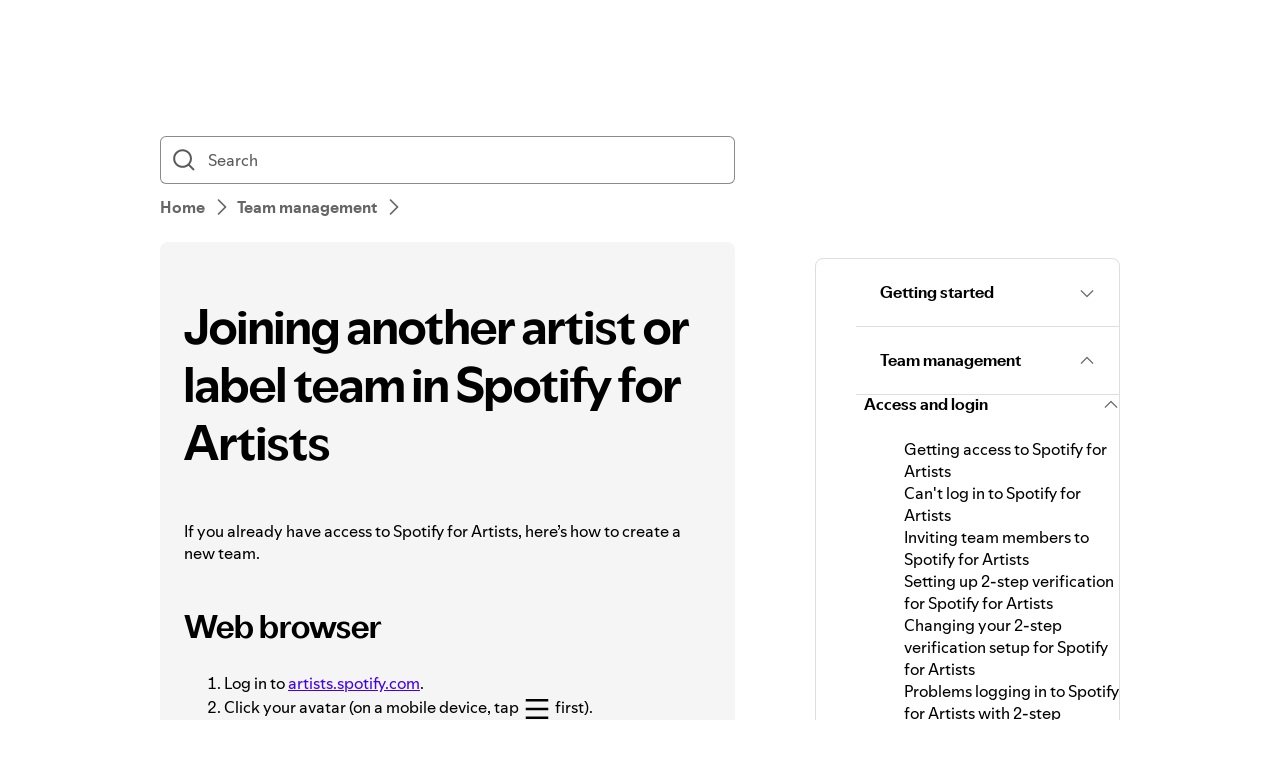

--- FILE ---
content_type: text/html; charset=utf-8
request_url: https://support.spotify.com/cg-en/artists/article/joining-another-artist-or-label-team-in-spotify-for-artists/
body_size: 19646
content:
<!DOCTYPE html><html lang="en-US" dir="ltr"><head><meta charSet="utf-8"/><meta name="viewport" content="width=device-width"/><title>Joining another artist or label team in Spotify for Artists - Spotify</title><link rel="icon" href="//www.scdn.co/i/_global/favicon.png"/><link rel="canonical" href="https://support.spotify.com/cg-en/artists/article/joining-another-artist-or-label-team-in-spotify-for-artists/"/><link rel="alternate" hrefLang="en-al" href="https://support.spotify.com/artists/al/article/joining-another-artist-or-label-team-in-spotify-for-artists/"/><link rel="alternate" hrefLang="ar-dz" href="https://support.spotify.com/artists/dz-ar/article/joining-another-artist-or-label-team-in-spotify-for-artists/"/><link rel="alternate" hrefLang="fr-dz" href="https://support.spotify.com/artists/dz-fr/article/joining-another-artist-or-label-team-in-spotify-for-artists/"/><link rel="alternate" hrefLang="es-ad" href="https://support.spotify.com/artists/ad-ca/article/joining-another-artist-or-label-team-in-spotify-for-artists/"/><link rel="alternate" hrefLang="en-ao" href="https://support.spotify.com/artists/ao-pt/article/joining-another-artist-or-label-team-in-spotify-for-artists/"/><link rel="alternate" hrefLang="en-ag" href="https://support.spotify.com/artists/ag/article/joining-another-artist-or-label-team-in-spotify-for-artists/"/><link rel="alternate" hrefLang="es-ar" href="https://support.spotify.com/artists/ar/article/joining-another-artist-or-label-team-in-spotify-for-artists/"/><link rel="alternate" hrefLang="en-am" href="https://support.spotify.com/artists/am/article/joining-another-artist-or-label-team-in-spotify-for-artists/"/><link rel="alternate" hrefLang="en-au" href="https://support.spotify.com/artists/au/article/joining-another-artist-or-label-team-in-spotify-for-artists/"/><link rel="alternate" hrefLang="de-at" href="https://support.spotify.com/artists/at/article/joining-another-artist-or-label-team-in-spotify-for-artists/"/><link rel="alternate" hrefLang="en-az" href="https://support.spotify.com/artists/az-en/article/joining-another-artist-or-label-team-in-spotify-for-artists/"/><link rel="alternate" hrefLang="ar-bh" href="https://support.spotify.com/artists/bh-ar/article/joining-another-artist-or-label-team-in-spotify-for-artists/"/><link rel="alternate" hrefLang="en-bh" href="https://support.spotify.com/artists/bh-en/article/joining-another-artist-or-label-team-in-spotify-for-artists/"/><link rel="alternate" hrefLang="en-bd" href="https://support.spotify.com/artists/bd-en/article/joining-another-artist-or-label-team-in-spotify-for-artists/"/><link rel="alternate" hrefLang="en-bb" href="https://support.spotify.com/artists/bb/article/joining-another-artist-or-label-team-in-spotify-for-artists/"/><link rel="alternate" hrefLang="en-by" href="https://support.spotify.com/artists/by-en/article/joining-another-artist-or-label-team-in-spotify-for-artists/"/><link rel="alternate" hrefLang="ru-by" href="https://support.spotify.com/artists/by-ru/article/joining-another-artist-or-label-team-in-spotify-for-artists/"/><link rel="alternate" hrefLang="fr-be" href="https://support.spotify.com/artists/be-fr/article/joining-another-artist-or-label-team-in-spotify-for-artists/"/><link rel="alternate" hrefLang="nl-be" href="https://support.spotify.com/artists/be-nl/article/joining-another-artist-or-label-team-in-spotify-for-artists/"/><link rel="alternate" hrefLang="en-bz" href="https://support.spotify.com/artists/bz-en/article/joining-another-artist-or-label-team-in-spotify-for-artists/"/><link rel="alternate" hrefLang="es-bz" href="https://support.spotify.com/artists/bz-es/article/joining-another-artist-or-label-team-in-spotify-for-artists/"/><link rel="alternate" hrefLang="en-bj" href="https://support.spotify.com/artists/bj-en/article/joining-another-artist-or-label-team-in-spotify-for-artists/"/><link rel="alternate" hrefLang="fr-bj" href="https://support.spotify.com/artists/bj-fr/article/joining-another-artist-or-label-team-in-spotify-for-artists/"/><link rel="alternate" hrefLang="en-bt" href="https://support.spotify.com/artists/bt/article/joining-another-artist-or-label-team-in-spotify-for-artists/"/><link rel="alternate" hrefLang="es-bo" href="https://support.spotify.com/artists/bo/article/joining-another-artist-or-label-team-in-spotify-for-artists/"/><link rel="alternate" hrefLang="en-ba" href="https://support.spotify.com/artists/ba-bs/article/joining-another-artist-or-label-team-in-spotify-for-artists/"/><link rel="alternate" hrefLang="en-bw" href="https://support.spotify.com/artists/bw/article/joining-another-artist-or-label-team-in-spotify-for-artists/"/><link rel="alternate" hrefLang="en-br" href="https://support.spotify.com/artists/br-en/article/joining-another-artist-or-label-team-in-spotify-for-artists/"/><link rel="alternate" hrefLang="pt-br" href="https://support.spotify.com/artists/br-pt/article/joining-another-artist-or-label-team-in-spotify-for-artists/"/><link rel="alternate" hrefLang="en-bn" href="https://support.spotify.com/artists/bn-en/article/joining-another-artist-or-label-team-in-spotify-for-artists/"/><link rel="alternate" hrefLang="ms-bn" href="https://support.spotify.com/artists/bn-ms/article/joining-another-artist-or-label-team-in-spotify-for-artists/"/><link rel="alternate" hrefLang="en-bg" href="https://support.spotify.com/artists/bg-en/article/joining-another-artist-or-label-team-in-spotify-for-artists/"/><link rel="alternate" hrefLang="en-bf" href="https://support.spotify.com/artists/bf-en/article/joining-another-artist-or-label-team-in-spotify-for-artists/"/><link rel="alternate" hrefLang="fr-bf" href="https://support.spotify.com/artists/bf-fr/article/joining-another-artist-or-label-team-in-spotify-for-artists/"/><link rel="alternate" hrefLang="en-bi" href="https://support.spotify.com/artists/bi-en/article/joining-another-artist-or-label-team-in-spotify-for-artists/"/><link rel="alternate" hrefLang="fr-bi" href="https://support.spotify.com/artists/bi-fr/article/joining-another-artist-or-label-team-in-spotify-for-artists/"/><link rel="alternate" hrefLang="en-cv" href="https://support.spotify.com/artists/cv-pt/article/joining-another-artist-or-label-team-in-spotify-for-artists/"/><link rel="alternate" hrefLang="en-kh" href="https://support.spotify.com/artists/kh/article/joining-another-artist-or-label-team-in-spotify-for-artists/"/><link rel="alternate" hrefLang="en-cm" href="https://support.spotify.com/artists/cm-en/article/joining-another-artist-or-label-team-in-spotify-for-artists/"/><link rel="alternate" hrefLang="fr-cm" href="https://support.spotify.com/artists/cm-fr/article/joining-another-artist-or-label-team-in-spotify-for-artists/"/><link rel="alternate" hrefLang="en-ca" href="https://support.spotify.com/artists/ca-en/article/joining-another-artist-or-label-team-in-spotify-for-artists/"/><link rel="alternate" hrefLang="fr-ca" href="https://support.spotify.com/artists/ca-fr/article/joining-another-artist-or-label-team-in-spotify-for-artists/"/><link rel="alternate" hrefLang="en-td" href="https://support.spotify.com/artists/td-en/article/joining-another-artist-or-label-team-in-spotify-for-artists/"/><link rel="alternate" hrefLang="fr-td" href="https://support.spotify.com/artists/td-fr/article/joining-another-artist-or-label-team-in-spotify-for-artists/"/><link rel="alternate" hrefLang="es-cl" href="https://support.spotify.com/artists/cl/article/joining-another-artist-or-label-team-in-spotify-for-artists/"/><link rel="alternate" hrefLang="en-co" href="https://support.spotify.com/artists/co-en/article/joining-another-artist-or-label-team-in-spotify-for-artists/"/><link rel="alternate" hrefLang="es-co" href="https://support.spotify.com/artists/co-es/article/joining-another-artist-or-label-team-in-spotify-for-artists/"/><link rel="alternate" hrefLang="en-km" href="https://support.spotify.com/artists/km-en/article/joining-another-artist-or-label-team-in-spotify-for-artists/"/><link rel="alternate" hrefLang="fr-km" href="https://support.spotify.com/artists/km-fr/article/joining-another-artist-or-label-team-in-spotify-for-artists/"/><link rel="alternate" hrefLang="es-cr" href="https://support.spotify.com/artists/cr/article/joining-another-artist-or-label-team-in-spotify-for-artists/"/><link rel="alternate" hrefLang="en-ci" href="https://support.spotify.com/artists/ci-en/article/joining-another-artist-or-label-team-in-spotify-for-artists/"/><link rel="alternate" hrefLang="fr-ci" href="https://support.spotify.com/artists/ci-fr/article/joining-another-artist-or-label-team-in-spotify-for-artists/"/><link rel="alternate" hrefLang="en-hr" href="https://support.spotify.com/artists/hr-hr/article/joining-another-artist-or-label-team-in-spotify-for-artists/"/><link rel="alternate" hrefLang="en-cw" href="https://support.spotify.com/artists/cw-en/article/joining-another-artist-or-label-team-in-spotify-for-artists/"/><link rel="alternate" hrefLang="nl-cw" href="https://support.spotify.com/artists/cw-nl/article/joining-another-artist-or-label-team-in-spotify-for-artists/"/><link rel="alternate" hrefLang="en-cy" href="https://support.spotify.com/artists/cy/article/joining-another-artist-or-label-team-in-spotify-for-artists/"/><link rel="alternate" hrefLang="cs-cz" href="https://support.spotify.com/artists/cz/article/joining-another-artist-or-label-team-in-spotify-for-artists/"/><link rel="alternate" hrefLang="fr-cd" href="https://support.spotify.com/artists/cd-fr/article/joining-another-artist-or-label-team-in-spotify-for-artists/"/><link rel="alternate" hrefLang="en-cd" href="https://support.spotify.com/artists/cd-sw/article/joining-another-artist-or-label-team-in-spotify-for-artists/"/><link rel="alternate" hrefLang="en-dk" href="https://support.spotify.com/artists/dk-en/article/joining-another-artist-or-label-team-in-spotify-for-artists/"/><link rel="alternate" hrefLang="en-dj" href="https://support.spotify.com/artists/dj-en/article/joining-another-artist-or-label-team-in-spotify-for-artists/"/><link rel="alternate" hrefLang="fr-dj" href="https://support.spotify.com/artists/dj-fr/article/joining-another-artist-or-label-team-in-spotify-for-artists/"/><link rel="alternate" hrefLang="en-dm" href="https://support.spotify.com/artists/dm/article/joining-another-artist-or-label-team-in-spotify-for-artists/"/><link rel="alternate" hrefLang="es-do" href="https://support.spotify.com/artists/do/article/joining-another-artist-or-label-team-in-spotify-for-artists/"/><link rel="alternate" hrefLang="es-ec" href="https://support.spotify.com/artists/ec/article/joining-another-artist-or-label-team-in-spotify-for-artists/"/><link rel="alternate" hrefLang="ar-eg" href="https://support.spotify.com/artists/eg-ar/article/joining-another-artist-or-label-team-in-spotify-for-artists/"/><link rel="alternate" hrefLang="en-eg" href="https://support.spotify.com/artists/eg-en/article/joining-another-artist-or-label-team-in-spotify-for-artists/"/><link rel="alternate" hrefLang="es-sv" href="https://support.spotify.com/artists/sv/article/joining-another-artist-or-label-team-in-spotify-for-artists/"/><link rel="alternate" hrefLang="en-gq" href="https://support.spotify.com/artists/gq-en/article/joining-another-artist-or-label-team-in-spotify-for-artists/"/><link rel="alternate" hrefLang="es-gq" href="https://support.spotify.com/artists/gq-es/article/joining-another-artist-or-label-team-in-spotify-for-artists/"/><link rel="alternate" hrefLang="en-ee" href="https://support.spotify.com/artists/ee-et/article/joining-another-artist-or-label-team-in-spotify-for-artists/"/><link rel="alternate" hrefLang="en-sz" href="https://support.spotify.com/artists/sz/article/joining-another-artist-or-label-team-in-spotify-for-artists/"/><link rel="alternate" hrefLang="en-et" href="https://support.spotify.com/artists/et-en/article/joining-another-artist-or-label-team-in-spotify-for-artists/"/><link rel="alternate" hrefLang="en-fj" href="https://support.spotify.com/artists/fj/article/joining-another-artist-or-label-team-in-spotify-for-artists/"/><link rel="alternate" hrefLang="fi-fi" href="https://support.spotify.com/artists/fi/article/joining-another-artist-or-label-team-in-spotify-for-artists/"/><link rel="alternate" hrefLang="fr-fr" href="https://support.spotify.com/artists/fr/article/joining-another-artist-or-label-team-in-spotify-for-artists/"/><link rel="alternate" hrefLang="en-ga" href="https://support.spotify.com/artists/ga-en/article/joining-another-artist-or-label-team-in-spotify-for-artists/"/><link rel="alternate" hrefLang="fr-ga" href="https://support.spotify.com/artists/ga-fr/article/joining-another-artist-or-label-team-in-spotify-for-artists/"/><link rel="alternate" hrefLang="en-ge" href="https://support.spotify.com/artists/ge/article/joining-another-artist-or-label-team-in-spotify-for-artists/"/><link rel="alternate" hrefLang="de-de" href="https://support.spotify.com/artists/de/article/joining-another-artist-or-label-team-in-spotify-for-artists/"/><link rel="alternate" hrefLang="en-gh" href="https://support.spotify.com/artists/gh/article/joining-another-artist-or-label-team-in-spotify-for-artists/"/><link rel="alternate" hrefLang="el-gr" href="https://support.spotify.com/artists/gr/article/joining-another-artist-or-label-team-in-spotify-for-artists/"/><link rel="alternate" hrefLang="en-gd" href="https://support.spotify.com/artists/gd/article/joining-another-artist-or-label-team-in-spotify-for-artists/"/><link rel="alternate" hrefLang="es-gt" href="https://support.spotify.com/artists/gt/article/joining-another-artist-or-label-team-in-spotify-for-artists/"/><link rel="alternate" hrefLang="en-gn" href="https://support.spotify.com/artists/gn-en/article/joining-another-artist-or-label-team-in-spotify-for-artists/"/><link rel="alternate" hrefLang="fr-gn" href="https://support.spotify.com/artists/gn-fr/article/joining-another-artist-or-label-team-in-spotify-for-artists/"/><link rel="alternate" hrefLang="en-gw" href="https://support.spotify.com/artists/gw-pt/article/joining-another-artist-or-label-team-in-spotify-for-artists/"/><link rel="alternate" hrefLang="en-gy" href="https://support.spotify.com/artists/gy/article/joining-another-artist-or-label-team-in-spotify-for-artists/"/><link rel="alternate" hrefLang="en-ht" href="https://support.spotify.com/artists/ht-en/article/joining-another-artist-or-label-team-in-spotify-for-artists/"/><link rel="alternate" hrefLang="fr-ht" href="https://support.spotify.com/artists/ht-fr/article/joining-another-artist-or-label-team-in-spotify-for-artists/"/><link rel="alternate" hrefLang="es-hn" href="https://support.spotify.com/artists/hn/article/joining-another-artist-or-label-team-in-spotify-for-artists/"/><link rel="alternate" hrefLang="en-hk" href="https://support.spotify.com/artists/hk-en/article/joining-another-artist-or-label-team-in-spotify-for-artists/"/><link rel="alternate" hrefLang="zh-hk" href="https://support.spotify.com/artists/hk-zh/article/joining-another-artist-or-label-team-in-spotify-for-artists/"/><link rel="alternate" hrefLang="hu-hu" href="https://support.spotify.com/artists/hu/article/joining-another-artist-or-label-team-in-spotify-for-artists/"/><link rel="alternate" hrefLang="en-is" href="https://support.spotify.com/artists/is-is/article/joining-another-artist-or-label-team-in-spotify-for-artists/"/><link rel="alternate" hrefLang="en-in" href="https://support.spotify.com/artists/in-en/article/joining-another-artist-or-label-team-in-spotify-for-artists/"/><link rel="alternate" hrefLang="en-id" href="https://support.spotify.com/artists/id-en/article/joining-another-artist-or-label-team-in-spotify-for-artists/"/><link rel="alternate" hrefLang="id-id" href="https://support.spotify.com/artists/id-id/article/joining-another-artist-or-label-team-in-spotify-for-artists/"/><link rel="alternate" hrefLang="ar-iq" href="https://support.spotify.com/artists/iq-ar/article/joining-another-artist-or-label-team-in-spotify-for-artists/"/><link rel="alternate" hrefLang="en-iq" href="https://support.spotify.com/artists/iq-en/article/joining-another-artist-or-label-team-in-spotify-for-artists/"/><link rel="alternate" hrefLang="en-ie" href="https://support.spotify.com/artists/ie/article/joining-another-artist-or-label-team-in-spotify-for-artists/"/><link rel="alternate" hrefLang="en-il" href="https://support.spotify.com/artists/il-en/article/joining-another-artist-or-label-team-in-spotify-for-artists/"/><link rel="alternate" hrefLang="he-il" href="https://support.spotify.com/artists/il-he/article/joining-another-artist-or-label-team-in-spotify-for-artists/"/><link rel="alternate" hrefLang="it-it" href="https://support.spotify.com/artists/it/article/joining-another-artist-or-label-team-in-spotify-for-artists/"/><link rel="alternate" hrefLang="en-jm" href="https://support.spotify.com/artists/jm/article/joining-another-artist-or-label-team-in-spotify-for-artists/"/><link rel="alternate" hrefLang="ja-jp" href="https://support.spotify.com/artists/jp/article/joining-another-artist-or-label-team-in-spotify-for-artists/"/><link rel="alternate" hrefLang="ar-jo" href="https://support.spotify.com/artists/jo-ar/article/joining-another-artist-or-label-team-in-spotify-for-artists/"/><link rel="alternate" hrefLang="en-jo" href="https://support.spotify.com/artists/jo-en/article/joining-another-artist-or-label-team-in-spotify-for-artists/"/><link rel="alternate" hrefLang="en-kz" href="https://support.spotify.com/artists/kz-en/article/joining-another-artist-or-label-team-in-spotify-for-artists/"/><link rel="alternate" hrefLang="ru-kz" href="https://support.spotify.com/artists/kz-ru/article/joining-another-artist-or-label-team-in-spotify-for-artists/"/><link rel="alternate" hrefLang="en-ke" href="https://support.spotify.com/artists/ke-sw/article/joining-another-artist-or-label-team-in-spotify-for-artists/"/><link rel="alternate" hrefLang="en-ki" href="https://support.spotify.com/artists/ki/article/joining-another-artist-or-label-team-in-spotify-for-artists/"/><link rel="alternate" hrefLang="en-xk" href="https://support.spotify.com/artists/xk-sr/article/joining-another-artist-or-label-team-in-spotify-for-artists/"/><link rel="alternate" hrefLang="ar-kw" href="https://support.spotify.com/artists/kw-ar/article/joining-another-artist-or-label-team-in-spotify-for-artists/"/><link rel="alternate" hrefLang="en-kw" href="https://support.spotify.com/artists/kw-en/article/joining-another-artist-or-label-team-in-spotify-for-artists/"/><link rel="alternate" hrefLang="en-kg" href="https://support.spotify.com/artists/kg-en/article/joining-another-artist-or-label-team-in-spotify-for-artists/"/><link rel="alternate" hrefLang="ru-kg" href="https://support.spotify.com/artists/kg-ru/article/joining-another-artist-or-label-team-in-spotify-for-artists/"/><link rel="alternate" hrefLang="en-la" href="https://support.spotify.com/artists/la/article/joining-another-artist-or-label-team-in-spotify-for-artists/"/><link rel="alternate" hrefLang="en-lv" href="https://support.spotify.com/artists/lv-lv/article/joining-another-artist-or-label-team-in-spotify-for-artists/"/><link rel="alternate" hrefLang="ar-lb" href="https://support.spotify.com/artists/lb-ar/article/joining-another-artist-or-label-team-in-spotify-for-artists/"/><link rel="alternate" hrefLang="en-lb" href="https://support.spotify.com/artists/lb-en/article/joining-another-artist-or-label-team-in-spotify-for-artists/"/><link rel="alternate" hrefLang="en-ls" href="https://support.spotify.com/artists/ls/article/joining-another-artist-or-label-team-in-spotify-for-artists/"/><link rel="alternate" hrefLang="en-lr" href="https://support.spotify.com/artists/lr/article/joining-another-artist-or-label-team-in-spotify-for-artists/"/><link rel="alternate" hrefLang="ar-ly" href="https://support.spotify.com/artists/ly-ar/article/joining-another-artist-or-label-team-in-spotify-for-artists/"/><link rel="alternate" hrefLang="en-ly" href="https://support.spotify.com/artists/ly-en/article/joining-another-artist-or-label-team-in-spotify-for-artists/"/><link rel="alternate" hrefLang="de-li" href="https://support.spotify.com/artists/li/article/joining-another-artist-or-label-team-in-spotify-for-artists/"/><link rel="alternate" hrefLang="en-lt" href="https://support.spotify.com/artists/lt-lt/article/joining-another-artist-or-label-team-in-spotify-for-artists/"/><link rel="alternate" hrefLang="de-lu" href="https://support.spotify.com/artists/lu-de/article/joining-another-artist-or-label-team-in-spotify-for-artists/"/><link rel="alternate" hrefLang="fr-lu" href="https://support.spotify.com/artists/lu-fr/article/joining-another-artist-or-label-team-in-spotify-for-artists/"/><link rel="alternate" hrefLang="en-mo" href="https://support.spotify.com/artists/mo-en/article/joining-another-artist-or-label-team-in-spotify-for-artists/"/><link rel="alternate" hrefLang="zh-mo" href="https://support.spotify.com/artists/mo-zh/article/joining-another-artist-or-label-team-in-spotify-for-artists/"/><link rel="alternate" hrefLang="en-mg" href="https://support.spotify.com/artists/mg-en/article/joining-another-artist-or-label-team-in-spotify-for-artists/"/><link rel="alternate" hrefLang="fr-mg" href="https://support.spotify.com/artists/mg-fr/article/joining-another-artist-or-label-team-in-spotify-for-artists/"/><link rel="alternate" hrefLang="en-mw" href="https://support.spotify.com/artists/mw/article/joining-another-artist-or-label-team-in-spotify-for-artists/"/><link rel="alternate" hrefLang="en-my" href="https://support.spotify.com/artists/my-en/article/joining-another-artist-or-label-team-in-spotify-for-artists/"/><link rel="alternate" hrefLang="ms-my" href="https://support.spotify.com/artists/my-ms/article/joining-another-artist-or-label-team-in-spotify-for-artists/"/><link rel="alternate" hrefLang="ar-mv" href="https://support.spotify.com/artists/mv-ar/article/joining-another-artist-or-label-team-in-spotify-for-artists/"/><link rel="alternate" hrefLang="en-mv" href="https://support.spotify.com/artists/mv-en/article/joining-another-artist-or-label-team-in-spotify-for-artists/"/><link rel="alternate" hrefLang="en-ml" href="https://support.spotify.com/artists/ml-en/article/joining-another-artist-or-label-team-in-spotify-for-artists/"/><link rel="alternate" hrefLang="fr-ml" href="https://support.spotify.com/artists/ml-fr/article/joining-another-artist-or-label-team-in-spotify-for-artists/"/><link rel="alternate" hrefLang="en-mt" href="https://support.spotify.com/artists/mt/article/joining-another-artist-or-label-team-in-spotify-for-artists/"/><link rel="alternate" hrefLang="en-mh" href="https://support.spotify.com/artists/mh/article/joining-another-artist-or-label-team-in-spotify-for-artists/"/><link rel="alternate" hrefLang="ar-mr" href="https://support.spotify.com/artists/mr-ar/article/joining-another-artist-or-label-team-in-spotify-for-artists/"/><link rel="alternate" hrefLang="en-mr" href="https://support.spotify.com/artists/mr-en/article/joining-another-artist-or-label-team-in-spotify-for-artists/"/><link rel="alternate" hrefLang="en-mu" href="https://support.spotify.com/artists/mu/article/joining-another-artist-or-label-team-in-spotify-for-artists/"/><link rel="alternate" hrefLang="es-mx" href="https://support.spotify.com/artists/mx/article/joining-another-artist-or-label-team-in-spotify-for-artists/"/><link rel="alternate" hrefLang="en-fm" href="https://support.spotify.com/artists/fm/article/joining-another-artist-or-label-team-in-spotify-for-artists/"/><link rel="alternate" hrefLang="en-md" href="https://support.spotify.com/artists/md-en/article/joining-another-artist-or-label-team-in-spotify-for-artists/"/><link rel="alternate" hrefLang="ru-md" href="https://support.spotify.com/artists/md-ru/article/joining-another-artist-or-label-team-in-spotify-for-artists/"/><link rel="alternate" hrefLang="fr-mc" href="https://support.spotify.com/artists/mc/article/joining-another-artist-or-label-team-in-spotify-for-artists/"/><link rel="alternate" hrefLang="en-mn" href="https://support.spotify.com/artists/mn/article/joining-another-artist-or-label-team-in-spotify-for-artists/"/><link rel="alternate" hrefLang="en-me" href="https://support.spotify.com/artists/me-sr/article/joining-another-artist-or-label-team-in-spotify-for-artists/"/><link rel="alternate" hrefLang="ar-ma" href="https://support.spotify.com/artists/ma-ar/article/joining-another-artist-or-label-team-in-spotify-for-artists/"/><link rel="alternate" hrefLang="fr-ma" href="https://support.spotify.com/artists/ma-fr/article/joining-another-artist-or-label-team-in-spotify-for-artists/"/><link rel="alternate" hrefLang="en-mz" href="https://support.spotify.com/artists/mz-pt/article/joining-another-artist-or-label-team-in-spotify-for-artists/"/><link rel="alternate" hrefLang="en-mm" href="https://support.spotify.com/artists/mm/article/joining-another-artist-or-label-team-in-spotify-for-artists/"/><link rel="alternate" hrefLang="en-na" href="https://support.spotify.com/artists/na-en/article/joining-another-artist-or-label-team-in-spotify-for-artists/"/><link rel="alternate" hrefLang="en-nr" href="https://support.spotify.com/artists/nr/article/joining-another-artist-or-label-team-in-spotify-for-artists/"/><link rel="alternate" hrefLang="en-np" href="https://support.spotify.com/artists/np-ne/article/joining-another-artist-or-label-team-in-spotify-for-artists/"/><link rel="alternate" hrefLang="nl-nl" href="https://support.spotify.com/artists/nl/article/joining-another-artist-or-label-team-in-spotify-for-artists/"/><link rel="alternate" hrefLang="en-nz" href="https://support.spotify.com/artists/nz/article/joining-another-artist-or-label-team-in-spotify-for-artists/"/><link rel="alternate" hrefLang="es-ni" href="https://support.spotify.com/artists/ni/article/joining-another-artist-or-label-team-in-spotify-for-artists/"/><link rel="alternate" hrefLang="en-ne" href="https://support.spotify.com/artists/ne-en/article/joining-another-artist-or-label-team-in-spotify-for-artists/"/><link rel="alternate" hrefLang="fr-ne" href="https://support.spotify.com/artists/ne-fr/article/joining-another-artist-or-label-team-in-spotify-for-artists/"/><link rel="alternate" hrefLang="en-ng" href="https://support.spotify.com/artists/ng/article/joining-another-artist-or-label-team-in-spotify-for-artists/"/><link rel="alternate" hrefLang="en-mk" href="https://support.spotify.com/artists/mk-mk/article/joining-another-artist-or-label-team-in-spotify-for-artists/"/><link rel="alternate" hrefLang="en-no" href="https://support.spotify.com/artists/no-nb/article/joining-another-artist-or-label-team-in-spotify-for-artists/"/><link rel="alternate" hrefLang="ar-om" href="https://support.spotify.com/artists/om-ar/article/joining-another-artist-or-label-team-in-spotify-for-artists/"/><link rel="alternate" hrefLang="en-om" href="https://support.spotify.com/artists/om-en/article/joining-another-artist-or-label-team-in-spotify-for-artists/"/><link rel="alternate" hrefLang="en-pk" href="https://support.spotify.com/artists/pk-ur/article/joining-another-artist-or-label-team-in-spotify-for-artists/"/><link rel="alternate" hrefLang="en-pw" href="https://support.spotify.com/artists/pw/article/joining-another-artist-or-label-team-in-spotify-for-artists/"/><link rel="alternate" hrefLang="ar-ps" href="https://support.spotify.com/artists/ps-ar/article/joining-another-artist-or-label-team-in-spotify-for-artists/"/><link rel="alternate" hrefLang="en-ps" href="https://support.spotify.com/artists/ps-en/article/joining-another-artist-or-label-team-in-spotify-for-artists/"/><link rel="alternate" hrefLang="es-pa" href="https://support.spotify.com/artists/pa/article/joining-another-artist-or-label-team-in-spotify-for-artists/"/><link rel="alternate" hrefLang="en-pg" href="https://support.spotify.com/artists/pg/article/joining-another-artist-or-label-team-in-spotify-for-artists/"/><link rel="alternate" hrefLang="es-py" href="https://support.spotify.com/artists/py/article/joining-another-artist-or-label-team-in-spotify-for-artists/"/><link rel="alternate" hrefLang="es-pe" href="https://support.spotify.com/artists/pe/article/joining-another-artist-or-label-team-in-spotify-for-artists/"/><link rel="alternate" hrefLang="en-ph" href="https://support.spotify.com/artists/ph-tl/article/joining-another-artist-or-label-team-in-spotify-for-artists/"/><link rel="alternate" hrefLang="pl-pl" href="https://support.spotify.com/artists/pl/article/joining-another-artist-or-label-team-in-spotify-for-artists/"/><link rel="alternate" hrefLang="en-pt" href="https://support.spotify.com/artists/pt-pt/article/joining-another-artist-or-label-team-in-spotify-for-artists/"/><link rel="alternate" hrefLang="ar-qa" href="https://support.spotify.com/artists/qa-ar/article/joining-another-artist-or-label-team-in-spotify-for-artists/"/><link rel="alternate" hrefLang="en-qa" href="https://support.spotify.com/artists/qa-en/article/joining-another-artist-or-label-team-in-spotify-for-artists/"/><link rel="alternate" hrefLang="en-cg" href="https://support.spotify.com/artists/cg-en/article/joining-another-artist-or-label-team-in-spotify-for-artists/"/><link rel="alternate" hrefLang="fr-cg" href="https://support.spotify.com/artists/cg-fr/article/joining-another-artist-or-label-team-in-spotify-for-artists/"/><link rel="alternate" hrefLang="en-ro" href="https://support.spotify.com/artists/ro-ro/article/joining-another-artist-or-label-team-in-spotify-for-artists/"/><link rel="alternate" hrefLang="en-rw" href="https://support.spotify.com/artists/rw/article/joining-another-artist-or-label-team-in-spotify-for-artists/"/><link rel="alternate" hrefLang="en-ws" href="https://support.spotify.com/artists/ws/article/joining-another-artist-or-label-team-in-spotify-for-artists/"/><link rel="alternate" hrefLang="en-sm" href="https://support.spotify.com/artists/sm-en/article/joining-another-artist-or-label-team-in-spotify-for-artists/"/><link rel="alternate" hrefLang="it-sm" href="https://support.spotify.com/artists/sm-it/article/joining-another-artist-or-label-team-in-spotify-for-artists/"/><link rel="alternate" hrefLang="en-st" href="https://support.spotify.com/artists/st-pt/article/joining-another-artist-or-label-team-in-spotify-for-artists/"/><link rel="alternate" hrefLang="ar-sa" href="https://support.spotify.com/artists/sa-ar/article/joining-another-artist-or-label-team-in-spotify-for-artists/"/><link rel="alternate" hrefLang="en-sa" href="https://support.spotify.com/artists/sa-en/article/joining-another-artist-or-label-team-in-spotify-for-artists/"/><link rel="alternate" hrefLang="en-sn" href="https://support.spotify.com/artists/sn-en/article/joining-another-artist-or-label-team-in-spotify-for-artists/"/><link rel="alternate" hrefLang="fr-sn" href="https://support.spotify.com/artists/sn-fr/article/joining-another-artist-or-label-team-in-spotify-for-artists/"/><link rel="alternate" hrefLang="en-rs" href="https://support.spotify.com/artists/rs-sr/article/joining-another-artist-or-label-team-in-spotify-for-artists/"/><link rel="alternate" hrefLang="en-sc" href="https://support.spotify.com/artists/sc-en/article/joining-another-artist-or-label-team-in-spotify-for-artists/"/><link rel="alternate" hrefLang="fr-sc" href="https://support.spotify.com/artists/sc-fr/article/joining-another-artist-or-label-team-in-spotify-for-artists/"/><link rel="alternate" hrefLang="en-sl" href="https://support.spotify.com/artists/sl/article/joining-another-artist-or-label-team-in-spotify-for-artists/"/><link rel="alternate" hrefLang="en-sg" href="https://support.spotify.com/artists/sg-zh/article/joining-another-artist-or-label-team-in-spotify-for-artists/"/><link rel="alternate" hrefLang="en-sk" href="https://support.spotify.com/artists/sk-sk/article/joining-another-artist-or-label-team-in-spotify-for-artists/"/><link rel="alternate" hrefLang="en-si" href="https://support.spotify.com/artists/si-sl/article/joining-another-artist-or-label-team-in-spotify-for-artists/"/><link rel="alternate" hrefLang="en-sb" href="https://support.spotify.com/artists/sb/article/joining-another-artist-or-label-team-in-spotify-for-artists/"/><link rel="alternate" hrefLang="en-za" href="https://support.spotify.com/artists/za-zu/article/joining-another-artist-or-label-team-in-spotify-for-artists/"/><link rel="alternate" hrefLang="en-kr" href="https://support.spotify.com/artists/kr-en/article/joining-another-artist-or-label-team-in-spotify-for-artists/"/><link rel="alternate" hrefLang="ko-kr" href="https://support.spotify.com/artists/kr-ko/article/joining-another-artist-or-label-team-in-spotify-for-artists/"/><link rel="alternate" hrefLang="es-es" href="https://support.spotify.com/artists/es-gl/article/joining-another-artist-or-label-team-in-spotify-for-artists/"/><link rel="alternate" hrefLang="en-lk" href="https://support.spotify.com/artists/lk-ta/article/joining-another-artist-or-label-team-in-spotify-for-artists/"/><link rel="alternate" hrefLang="en-kn" href="https://support.spotify.com/artists/kn/article/joining-another-artist-or-label-team-in-spotify-for-artists/"/><link rel="alternate" hrefLang="en-lc" href="https://support.spotify.com/artists/lc/article/joining-another-artist-or-label-team-in-spotify-for-artists/"/><link rel="alternate" hrefLang="en-vc" href="https://support.spotify.com/artists/vc/article/joining-another-artist-or-label-team-in-spotify-for-artists/"/><link rel="alternate" hrefLang="en-sr" href="https://support.spotify.com/artists/sr-en/article/joining-another-artist-or-label-team-in-spotify-for-artists/"/><link rel="alternate" hrefLang="nl-sr" href="https://support.spotify.com/artists/sr-nl/article/joining-another-artist-or-label-team-in-spotify-for-artists/"/><link rel="alternate" hrefLang="sv-se" href="https://support.spotify.com/artists/se/article/joining-another-artist-or-label-team-in-spotify-for-artists/"/><link rel="alternate" hrefLang="de-ch" href="https://support.spotify.com/artists/ch-de/article/joining-another-artist-or-label-team-in-spotify-for-artists/"/><link rel="alternate" hrefLang="fr-ch" href="https://support.spotify.com/artists/ch-fr/article/joining-another-artist-or-label-team-in-spotify-for-artists/"/><link rel="alternate" hrefLang="zh-tw" href="https://support.spotify.com/artists/tw/article/joining-another-artist-or-label-team-in-spotify-for-artists/"/><link rel="alternate" hrefLang="en-tj" href="https://support.spotify.com/artists/tj-en/article/joining-another-artist-or-label-team-in-spotify-for-artists/"/><link rel="alternate" hrefLang="ru-tj" href="https://support.spotify.com/artists/tj-ru/article/joining-another-artist-or-label-team-in-spotify-for-artists/"/><link rel="alternate" hrefLang="en-tz" href="https://support.spotify.com/artists/tz-sw/article/joining-another-artist-or-label-team-in-spotify-for-artists/"/><link rel="alternate" hrefLang="en-th" href="https://support.spotify.com/artists/th-en/article/joining-another-artist-or-label-team-in-spotify-for-artists/"/><link rel="alternate" hrefLang="th-th" href="https://support.spotify.com/artists/th-th/article/joining-another-artist-or-label-team-in-spotify-for-artists/"/><link rel="alternate" hrefLang="en-bs" href="https://support.spotify.com/artists/bs/article/joining-another-artist-or-label-team-in-spotify-for-artists/"/><link rel="alternate" hrefLang="en-gm" href="https://support.spotify.com/artists/gm/article/joining-another-artist-or-label-team-in-spotify-for-artists/"/><link rel="alternate" hrefLang="en-tl" href="https://support.spotify.com/artists/tl-pt/article/joining-another-artist-or-label-team-in-spotify-for-artists/"/><link rel="alternate" hrefLang="en-tg" href="https://support.spotify.com/artists/tg-en/article/joining-another-artist-or-label-team-in-spotify-for-artists/"/><link rel="alternate" hrefLang="fr-tg" href="https://support.spotify.com/artists/tg-fr/article/joining-another-artist-or-label-team-in-spotify-for-artists/"/><link rel="alternate" hrefLang="en-to" href="https://support.spotify.com/artists/to/article/joining-another-artist-or-label-team-in-spotify-for-artists/"/><link rel="alternate" hrefLang="en-tt" href="https://support.spotify.com/artists/tt/article/joining-another-artist-or-label-team-in-spotify-for-artists/"/><link rel="alternate" hrefLang="ar-tn" href="https://support.spotify.com/artists/tn-ar/article/joining-another-artist-or-label-team-in-spotify-for-artists/"/><link rel="alternate" hrefLang="fr-tn" href="https://support.spotify.com/artists/tn-fr/article/joining-another-artist-or-label-team-in-spotify-for-artists/"/><link rel="alternate" hrefLang="en-tr" href="https://support.spotify.com/artists/tr-en/article/joining-another-artist-or-label-team-in-spotify-for-artists/"/><link rel="alternate" hrefLang="tr-tr" href="https://support.spotify.com/artists/tr-tr/article/joining-another-artist-or-label-team-in-spotify-for-artists/"/><link rel="alternate" hrefLang="en-tv" href="https://support.spotify.com/artists/tv/article/joining-another-artist-or-label-team-in-spotify-for-artists/"/><link rel="alternate" hrefLang="en-ug" href="https://support.spotify.com/artists/ug-sw/article/joining-another-artist-or-label-team-in-spotify-for-artists/"/><link rel="alternate" hrefLang="en-ua" href="https://support.spotify.com/artists/ua-uk/article/joining-another-artist-or-label-team-in-spotify-for-artists/"/><link rel="alternate" hrefLang="ar-ae" href="https://support.spotify.com/artists/ae-ar/article/joining-another-artist-or-label-team-in-spotify-for-artists/"/><link rel="alternate" hrefLang="en-ae" href="https://support.spotify.com/artists/ae-en/article/joining-another-artist-or-label-team-in-spotify-for-artists/"/><link rel="alternate" hrefLang="en-gb" href="https://support.spotify.com/artists/uk/article/joining-another-artist-or-label-team-in-spotify-for-artists/"/><link rel="alternate" hrefLang="en-us" href="https://support.spotify.com/artists/us/article/joining-another-artist-or-label-team-in-spotify-for-artists/"/><link rel="alternate" hrefLang="es-uy" href="https://support.spotify.com/artists/uy/article/joining-another-artist-or-label-team-in-spotify-for-artists/"/><link rel="alternate" hrefLang="en-uz" href="https://support.spotify.com/artists/uz/article/joining-another-artist-or-label-team-in-spotify-for-artists/"/><link rel="alternate" hrefLang="en-vu" href="https://support.spotify.com/artists/vu-en/article/joining-another-artist-or-label-team-in-spotify-for-artists/"/><link rel="alternate" hrefLang="fr-vu" href="https://support.spotify.com/artists/vu-fr/article/joining-another-artist-or-label-team-in-spotify-for-artists/"/><link rel="alternate" hrefLang="en-ve" href="https://support.spotify.com/artists/ve-en/article/joining-another-artist-or-label-team-in-spotify-for-artists/"/><link rel="alternate" hrefLang="es-ve" href="https://support.spotify.com/artists/ve-es/article/joining-another-artist-or-label-team-in-spotify-for-artists/"/><link rel="alternate" hrefLang="en-vn" href="https://support.spotify.com/artists/vn-en/article/joining-another-artist-or-label-team-in-spotify-for-artists/"/><link rel="alternate" hrefLang="vi-vn" href="https://support.spotify.com/artists/vn-vi/article/joining-another-artist-or-label-team-in-spotify-for-artists/"/><link rel="alternate" hrefLang="en-zm" href="https://support.spotify.com/artists/zm/article/joining-another-artist-or-label-team-in-spotify-for-artists/"/><link rel="alternate" hrefLang="en-zw" href="https://support.spotify.com/artists/zw/article/joining-another-artist-or-label-team-in-spotify-for-artists/"/><link rel="alternate" hrefLang="en-de" href="https://support.spotify.com/artists/de-en/article/joining-another-artist-or-label-team-in-spotify-for-artists/"/><link rel="alternate" hrefLang="en-mx" href="https://support.spotify.com/artists/mx-en/article/joining-another-artist-or-label-team-in-spotify-for-artists/"/><link rel="alternate" hrefLang="en-nl" href="https://support.spotify.com/artists/nl-en/article/joining-another-artist-or-label-team-in-spotify-for-artists/"/><link rel="alternate" hrefLang="es-us" href="https://support.spotify.com/artists/us-es/article/joining-another-artist-or-label-team-in-spotify-for-artists/"/><meta property="og:title" content="Joining another artist or label team in Spotify for Artists - Spotify"/><meta property="og:url" content="https://support.spotify.com/cg-en/artists/article/joining-another-artist-or-label-team-in-spotify-for-artists/"/><meta property="og:locale" content="en_US"/><meta property="og:site_name" content="Spotify"/><meta property="og:type" content="website"/><meta property="og:image" content="//www.scdn.co/i/_global/open-graph-default.png"/><meta name="twitter:title" content="Joining another artist or label team in Spotify for Artists - Spotify"/><meta name="twitter:card" content="summary"/><meta name="twitter:site" content="@SpotifyCares"/><meta name="twitter:creator" content="@SpotifyCares"/><meta name="twitter:image" content="//www.scdn.co/i/_global/open-graph-default.png"/><meta name="twitter:url" content="https://support.spotify.com/cg-en/artists/article/joining-another-artist-or-label-team-in-spotify-for-artists/"/><link rel="apple-touch-icon-precomposed" sizes="144x144" href="//www.scdn.co/i/_global/touch-icon-144.png"/><link rel="apple-touch-icon-precomposed" sizes="114x114" href="//www.scdn.co/i/_global/touch-icon-114.png"/><link rel="apple-touch-icon-precomposed" sizes="72x72" href="//www.scdn.co/i/_global/touch-icon-72.png"/><link rel="apple-touch-icon-precomposed" href="//www.scdn.co/i/_global/touch-icon-57.png"/><meta name="next-head-count" content="22"/><meta name="color-scheme" content="light"/><link rel="preload" href="https://support.scdn.co/web/_next/static/css/714c10ff17131d92.css" as="style"/><link rel="stylesheet" href="https://support.scdn.co/web/_next/static/css/714c10ff17131d92.css" data-n-g=""/><link rel="preload" href="https://support.scdn.co/web/_next/static/css/9933c91b5dfa7a7c.css" as="style"/><link rel="stylesheet" href="https://support.scdn.co/web/_next/static/css/9933c91b5dfa7a7c.css" data-n-p=""/><noscript data-n-css=""></noscript><script defer="" nomodule="" src="https://support.scdn.co/web/_next/static/chunks/polyfills-42372ed130431b0a.js"></script><script src="https://support.scdn.co/web/_next/static/chunks/webpack-45e20a5c9dc21fd7.js" defer=""></script><script src="https://support.scdn.co/web/_next/static/chunks/framework-6bc5d19ed30a6696.js" defer=""></script><script src="https://support.scdn.co/web/_next/static/chunks/main-87a171c5377adf33.js" defer=""></script><script src="https://support.scdn.co/web/_next/static/chunks/pages/_app-38ac8b8bae9234bb.js" defer=""></script><script src="https://support.scdn.co/web/_next/static/chunks/279-f670698784acd795.js" defer=""></script><script src="https://support.scdn.co/web/_next/static/chunks/7519-22d21eceef74bcd2.js" defer=""></script><script src="https://support.scdn.co/web/_next/static/chunks/2446-3bd56a1f5bf08c0c.js" defer=""></script><script src="https://support.scdn.co/web/_next/static/chunks/9796-fed0008f092fba1e.js" defer=""></script><script src="https://support.scdn.co/web/_next/static/chunks/6627-dcea0f8b06d5ce92.js" defer=""></script><script src="https://support.scdn.co/web/_next/static/chunks/8590-f6a18d8de097cad6.js" defer=""></script><script src="https://support.scdn.co/web/_next/static/chunks/1330-7890f92bf915ca20.js" defer=""></script><script src="https://support.scdn.co/web/_next/static/chunks/550-d95cbd4d0e2de016.js" defer=""></script><script src="https://support.scdn.co/web/_next/static/chunks/8821-6204cb582ba9391d.js" defer=""></script><script src="https://support.scdn.co/web/_next/static/chunks/pages/%5Bmarket%5D/%5Bvertical%5D/article/%5Barticleslug%5D-1ad9371dd9d9ff56.js" defer=""></script><script src="https://support.scdn.co/web/_next/static/zn48CMAipdydgqNOQTm1k/_buildManifest.js" defer=""></script><script src="https://support.scdn.co/web/_next/static/zn48CMAipdydgqNOQTm1k/_ssgManifest.js" defer=""></script><style data-styled="" data-styled-version="6.1.19">.flmuAX{box-sizing:border-box;-webkit-tap-highlight-color:transparent;padding-inline:0;margin-block:0;overflow-wrap:break-word;list-style-type:none;}/*!sc*/
data-styled.g2[id="TypeList__TypeListElement-sc-1jhixr6-0"]{content:"flmuAX,"}/*!sc*/
.bScwmC{color:var(--text-base, #000000);background-color:var(--background-base, #ffffff);padding-block-end:var(--encore-spacing-base, 16px);}/*!sc*/
data-styled.g3[id="Panel__AccordionPanel-sc-jkxemo-0"]{content:"bScwmC,"}/*!sc*/
.fZNuSM{box-sizing:border-box;-webkit-tap-highlight-color:transparent;padding-block:var(--encore-spacing-tighter-2, 8px) var(--encore-spacing-looser-3, 48px);padding-inline:var(--encore-spacing-looser-2, 32px);color:var(--text-base, #000000);overflow-wrap:break-word;}/*!sc*/
data-styled.g4[id="Content-sc-uu9ltg-0"]{content:"fZNuSM,"}/*!sc*/
.haLNob{box-sizing:border-box;-webkit-tap-highlight-color:transparent;list-style-type:none;border-block-start:1px solid var(--decorative-subdued, #dedede);border-inline-end:1px solid var(--decorative-subdued, #dedede);border-inline-start:1px solid var(--decorative-subdued, #dedede);}/*!sc*/
.haLNob:last-child{border-block-end:1px solid var(--decorative-subdued, #dedede);}/*!sc*/
data-styled.g5[id="Item-sc-jzntl3-0"]{content:"haLNob,"}/*!sc*/
.cesNwf{margin:0;}/*!sc*/
data-styled.g6[id="HeadingElement__StyledHeadingTag-sc-1fqxeih-0"]{content:"cesNwf,"}/*!sc*/
.cOvkgN{fill:currentcolor;width:var(--encore-graphic-size-decorative-base, 24px);height:var(--encore-graphic-size-decorative-base, 24px);}/*!sc*/
.cOvkgN *{vector-effect:non-scaling-stroke;}/*!sc*/
.bXGRpR{fill:currentcolor;width:var(--encore-graphic-size-decorative-smaller, 16px);height:var(--encore-graphic-size-decorative-smaller, 16px);}/*!sc*/
.bXGRpR *{vector-effect:non-scaling-stroke;}/*!sc*/
[dir='rtl'] .bXGRpR.bXGRpR{transform:scaleX(-1);}/*!sc*/
.gZmLLq{fill:var(--text-bright-accent, #107434);width:var(--encore-graphic-size-decorative-base, 24px);height:var(--encore-graphic-size-decorative-base, 24px);}/*!sc*/
.gZmLLq *{vector-effect:non-scaling-stroke;}/*!sc*/
.lfjuPl{fill:currentcolor;width:var(--encore-graphic-size-decorative-smaller, 16px);height:var(--encore-graphic-size-decorative-smaller, 16px);}/*!sc*/
.lfjuPl *{vector-effect:non-scaling-stroke;}/*!sc*/
.hJQTwF{fill:var(--text-subdued, #656565);width:var(--encore-graphic-size-decorative-base, 24px);height:var(--encore-graphic-size-decorative-base, 24px);}/*!sc*/
.hJQTwF *{vector-effect:non-scaling-stroke;}/*!sc*/
data-styled.g7[id="Svg-sc-ytk21e-0"]{content:"cOvkgN,bXGRpR,gZmLLq,lfjuPl,hJQTwF,"}/*!sc*/
.enVhKf{transition:transform 150ms;color:var(--text-subdued, #656565);flex-shrink:0;}/*!sc*/
@media (min-width:768px){.enVhKf{block-size:32px;inline-size:32px;}}/*!sc*/
.igGzpZ{transition:transform 150ms;color:var(--text-subdued, #656565);flex-shrink:0;transform:rotate(180deg);}/*!sc*/
@media (min-width:768px){.igGzpZ{block-size:32px;inline-size:32px;}}/*!sc*/
data-styled.g8[id="Icon__AccordionIcon-sc-j3ofo4-0"]{content:"enVhKf,igGzpZ,"}/*!sc*/
.fEFNjD{box-sizing:border-box;-webkit-tap-highlight-color:transparent;display:flex;align-items:center;justify-content:space-between;margin:0;background-color:transparent;border:none;width:100%;text-align:left;padding:var(--encore-spacing-looser-2, 32px);cursor:pointer;color:var(--text-base, #000000);outline:none;}/*!sc*/
.fEFNjD:focus{border:3px solid var(--essential-base, #000000);padding:calc(32px - 3px);}/*!sc*/
data-styled.g9[id="TitleButton-sc-g0cg38-0"]{content:"fEFNjD,"}/*!sc*/
.bieqOZ{min-inline-size:0;overflow-wrap:break-word;margin-inline-end:var(--encore-spacing-base, 16px);}/*!sc*/
data-styled.g10[id="TitleText-sc-1t77w68-0"]{content:"bieqOZ,"}/*!sc*/
.JypwR{display:list-item;list-style-type:none;}/*!sc*/
data-styled.g24[id="TypeListItem__TypeListItemElement-sc-q1l2mf-0"]{content:"JypwR,"}/*!sc*/
.eiyLDG{box-sizing:border-box;-webkit-tap-highlight-color:transparent;color:inherit;align-items:center;text-decoration:none;color:var(--text-subdued, #656565);display:inline-flex;}/*!sc*/
.eiyLDG[href],.eiyLDG:hover:not([disabled]){text-decoration:underline;}/*!sc*/
.eiyLDG[href]:hover{text-decoration:underline;color:var(--text-bright-accent, #107434);}/*!sc*/
.eiyLDG[href]:focus{outline:none;box-shadow:0 3px 0 0;transition:box-shadow 200ms ease-in;}/*!sc*/
.eiyLDG[href]:focus.eiyLDG[href]:focus{text-decoration:none;}/*!sc*/
.eiyLDG[href]:active{color:var(--text-bright-accent, #107434);}/*!sc*/
.eiyLDG[disabled],.eiyLDG[href][disabled],.eiyLDG[aria-disabled='true']{color:var(--text-subdued, #656565);opacity:0.3;cursor:not-allowed;}/*!sc*/
.eiyLDG,.eiyLDG[href]{text-decoration:none;}/*!sc*/
.eiyLDG[href]:focus{text-decoration:none;color:var(--text-base, #000000);}/*!sc*/
.eiyLDG[href]:active{text-decoration:underline;color:var(--text-base, #000000);}/*!sc*/
.eiyLDG[href]:hover,.eiyLDG[href]:hover:focus{text-decoration:underline;color:var(--text-subdued, #656565);}/*!sc*/
.eiyLDG[disabled],.eiyLDG[href][disabled],.eiyLDG[aria-disabled='true']{text-decoration:none;}/*!sc*/
.hhREvH{box-sizing:border-box;-webkit-tap-highlight-color:transparent;color:inherit;align-items:center;text-decoration:none;}/*!sc*/
.hhREvH[href],.hhREvH:hover:not([disabled]){text-decoration:underline;}/*!sc*/
.hhREvH[href]:hover{text-decoration:underline;color:var(--text-bright-accent, #107434);}/*!sc*/
.hhREvH[href]:focus{outline:none;box-shadow:0 3px 0 0;transition:box-shadow 200ms ease-in;}/*!sc*/
.hhREvH[href]:focus.hhREvH[href]:focus{text-decoration:none;}/*!sc*/
.hhREvH[href]:active{color:var(--text-bright-accent, #107434);}/*!sc*/
.hhREvH[disabled],.hhREvH[href][disabled],.hhREvH[aria-disabled='true']{color:var(--text-subdued, #656565);opacity:0.3;cursor:not-allowed;}/*!sc*/
.bCKDMh{box-sizing:border-box;-webkit-tap-highlight-color:transparent;color:var(--text-bright-accent, #107434);align-items:center;text-decoration:none;}/*!sc*/
.bCKDMh[href],.bCKDMh:hover:not([disabled]){text-decoration:underline;}/*!sc*/
.bCKDMh[href]:hover{text-decoration:underline;color:var(--text-bright-accent, #107434);}/*!sc*/
.bCKDMh[href]:focus{outline:none;box-shadow:0 3px 0 0;transition:box-shadow 200ms ease-in;}/*!sc*/
.bCKDMh[href]:focus.bCKDMh[href]:focus{text-decoration:none;}/*!sc*/
.bCKDMh[href]:active{color:var(--text-bright-accent, #107434);}/*!sc*/
.bCKDMh[disabled],.bCKDMh[href][disabled],.bCKDMh[aria-disabled='true']{color:var(--text-subdued, #656565);opacity:0.3;cursor:not-allowed;}/*!sc*/
data-styled.g27[id="Link-sc-k8gsk-0"]{content:"eiyLDG,hhREvH,bCKDMh,"}/*!sc*/
.jxzaED{box-sizing:border-box;-webkit-tap-highlight-color:transparent;background-color:transparent;border:0;border-radius:var(--encore-button-corner-radius, 9999px);cursor:pointer;display:inline-block;position:relative;text-align:center;text-decoration:none;text-transform:none;touch-action:manipulation;transition-duration:33ms;transition-property:background-color,border-color,color,box-shadow,filter,transform;user-select:none;vertical-align:middle;transform:translate3d(0,0,0);color:var(--text-subdued, #656565);min-inline-size:0;min-block-size:var(--encore-control-size-smaller, 32px);padding-block:var(--encore-spacing-tighter-4, 4px);padding-inline:var(--encore-spacing-tighter, 12px) var(--encore-spacing-base, 16px);display:inline-flex;align-items:center;justify-content:center;position:relative;}/*!sc*/
.jxzaED:focus{outline:none;}/*!sc*/
@supports (overflow-wrap:anywhere){.jxzaED{overflow-wrap:anywhere;}}/*!sc*/
@supports not (overflow-wrap:anywhere){.jxzaED{word-break:break-word;}}/*!sc*/
.jxzaED:hover{transform:scale(1.04);color:var(--text-base, #000000);}/*!sc*/
.jxzaED:active{opacity:0.7;outline:none;transform:scale(1);color:var(--text-subdued, #656565);}/*!sc*/
.jxzaED:focus{outline:none;}/*!sc*/
.jxzaED::after{content:'';display:block;position:absolute;pointer-events:none;transition:border-color 200ms ease-in;box-sizing:border-box;bottom:1px;border-bottom:3px solid transparent;width:100%;}/*!sc*/
.jxzaED:focus::after{border-color:inherit;}/*!sc*/
.jxzaED::after{inline-size:calc(100% - (var(--encore-spacing-tighter, 12px) * 2));}/*!sc*/
.jxzaED[disabled],.jxzaED[aria-disabled='true'],fieldset[disabled] .jxzaED{cursor:not-allowed;opacity:0.3;transform:scale(1);color:var(--text-subdued, #656565);}/*!sc*/
.jxzaED[disabled]::before,.jxzaED[aria-disabled='true']::before,fieldset[disabled] .jxzaED::before{background-color:transparent;}/*!sc*/
.jxzaED[disabled]::after,.jxzaED[aria-disabled='true']::after,fieldset[disabled] .jxzaED::after{border-color:transparent;}/*!sc*/
data-styled.g30[id="Button-sc-1dqy6lx-0"]{content:"jxzaED,"}/*!sc*/
.bcPWvR{display:flex;margin-inline-end:5px;}/*!sc*/
data-styled.g31[id="IconWrapper__Wrapper-sc-16usrgb-0"]{content:"bcPWvR,"}/*!sc*/
.jQFVXU{box-sizing:border-box;-webkit-tap-highlight-color:transparent;background-color:transparent;border:0;border-radius:var(--encore-button-corner-radius, 9999px);cursor:pointer;display:inline-block;position:relative;text-align:center;text-decoration:none;text-transform:none;touch-action:manipulation;transition-duration:33ms;transition-property:background-color,border-color,color,box-shadow,filter,transform;user-select:none;vertical-align:middle;transform:translate3d(0,0,0);padding-block:calc(var(--encore-spacing-tighter-4, 4px) - 1px);padding-inline:calc(var(--encore-spacing-base, 16px) - 1px);position:relative;border:1px solid var(--essential-subdued, #818181);color:var(--text-base, #000000);min-inline-size:0;min-block-size:var(--encore-control-size-smaller, 32px);display:inline-flex;align-items:center;justify-content:center;inline-size:100%;}/*!sc*/
.jQFVXU:focus{outline:none;}/*!sc*/
.jQFVXU:focus{outline:none;}/*!sc*/
.jQFVXU::after{display:block;position:absolute;pointer-events:none;transition:border-color 200ms ease-in;box-sizing:border-box;inline-size:calc(100% + calc(12px + (2 * var(--encore-border-width-hairline, 1px))));block-size:calc(100% + calc(12px + (2 * var(--encore-border-width-hairline, 1px))));inset-block-start:calc(-6px - var(--encore-border-width-hairline, 1px));inset-inline-start:calc(-6px - var(--encore-border-width-hairline, 1px));background:transparent;border-radius:var(--encore-button-corner-radius, 9999px);border:3px solid transparent;content:'';}/*!sc*/
.jQFVXU:focus::after{border-color:var(--parents-essential-base, var(--essential-base, #000000));}/*!sc*/
@supports (overflow-wrap:anywhere){.jQFVXU{overflow-wrap:anywhere;}}/*!sc*/
@supports not (overflow-wrap:anywhere){.jQFVXU{word-break:break-word;}}/*!sc*/
.jQFVXU:hover{border:1px solid var(--essential-base, #000000);}/*!sc*/
.jQFVXU:active{opacity:0.7;outline:none;transform:scale(1);border:1px solid var(--essential-subdued, #818181);}/*!sc*/
.jQFVXU[disabled],.jQFVXU[aria-disabled='true'],fieldset[disabled] .jQFVXU{cursor:not-allowed;opacity:0.3;transform:scale(1);border-color:var(--essential-subdued, #818181);}/*!sc*/
.jQFVXU[disabled]::after,.jQFVXU[aria-disabled='true']::after,fieldset[disabled] .jQFVXU::after{border-color:transparent;}/*!sc*/
data-styled.g42[id="Button-sc-y0gtbx-0"]{content:"jQFVXU,"}/*!sc*/
.fqJlpb{inline-size:var(--encore-graphic-size-decorative-larger-2);block-size:var(--encore-graphic-size-decorative-larger-2);border-radius:5px;display:flex;align-items:center;justify-content:center;background-color:var(--background-tinted-base);color:var(--text-subdued);}/*!sc*/
.fqJlpb svg{width:50%;height:auto;max-inline-size:var(--encore-graphic-size-decorative-larger-4);max-block-size:var(--encore-graphic-size-decorative-larger-4);min-inline-size:var(--encore-graphic-size-decorative-smaller-2);min-block-size:var(--encore-graphic-size-decorative-smaller-2);}/*!sc*/
data-styled.g50[id="Image__Placeholder-sc-1u215sg-4"]{content:"fqJlpb,"}/*!sc*/
.bRDcQe{box-sizing:border-box;-webkit-tap-highlight-color:transparent;padding-block-end:var(--encore-spacing-looser, 24px);}/*!sc*/
data-styled.g114[id="Group-sc-u9bcx5-0"]{content:"bRDcQe,"}/*!sc*/
.fqgeWL{color:var(--text-base, #000000);}/*!sc*/
data-styled.g117[id="Label-sc-1c0cv3r-0"]{content:"fqgeWL,"}/*!sc*/
.kGClEk{box-sizing:border-box;-webkit-tap-highlight-color:transparent;align-items:center;display:flex;inline-size:100%;padding-block-end:var(--encore-spacing-tighter-2, 8px);border:0;clip:rect(0,0,0,0);height:1px;margin:-1px;overflow:hidden;padding:0;position:absolute;width:1px;}/*!sc*/
@media (max-width:767px){.kGClEk{justify-content:space-between;}}/*!sc*/
data-styled.g118[id="LabelGroup-sc-1ibddrg-0"]{content:"kGClEk,"}/*!sc*/
.fuiNiK{display:inline-block;}/*!sc*/
data-styled.g119[id="LabelInner-sc-19pye2k-0"]{content:"fuiNiK,"}/*!sc*/
.fQceYF{-webkit-appearance:none;background-image:none;border:0;display:block;transition:box-shadow ease-in-out 100ms,color ease-in-out 100ms;inline-size:100%;box-sizing:border-box;-webkit-tap-highlight-color:transparent;margin-block:0;border-radius:var(--encore-corner-radius-base, 4px);padding-inline:var(--encore-spacing-tighter, 12px);padding-block:var(--encore-spacing-tighter, 12px);min-block-size:var(--encore-control-size-base, 48px);background-color:var(--background-base, #ffffff);box-shadow:inset 0 0 0 1px var(--essential-subdued, #818181);color:var(--text-base, #000000);}/*!sc*/
.fQceYF::placeholder{opacity:1;}/*!sc*/
.fQceYF:focus,.fQceYF:hover:focus{outline:0;}/*!sc*/
.fQceYF:disabled{cursor:not-allowed;opacity:1;}/*!sc*/
.fQceYF[readonly]{box-shadow:inset 0 0 0 1px var(--essential-subdued, #818181);background-color:var(--decorative-subdued, #dedede);}/*!sc*/
.fQceYF:hover,.fQceYF[readonly]:hover{box-shadow:inset 0 0 0 1px var(--essential-base, #000000);}/*!sc*/
.fQceYF:focus,.fQceYF[readonly]:focus{box-shadow:inset 0 0 0 3px var(--essential-base, #000000);}/*!sc*/
.fQceYF::placeholder{color:var(--text-subdued, #656565);}/*!sc*/
.fQceYF:disabled{opacity:0.3;box-shadow:inset 0 0 0 1px var(--essential-subdued, #818181);}/*!sc*/
.fQceYF:invalid,.fQceYF:invalid:hover{box-shadow:inset 0 0 0 1px var(--essential-negative, #e91429);}/*!sc*/
.fQceYF:invalid:focus{box-shadow:inset 0 0 0 3px var(--essential-negative, #e91429);}/*!sc*/
@media (min-width:768px){.fQceYF[type='date'],.fQceYF[type='month'],.fQceYF[type='time'],.fQceYF[type='week']{padding-block-end:var(--encore-spacing-tighter, 12px);}}/*!sc*/
@media (max-width:767px){.fQceYF[type='color']{padding:0;border-block-end:0;}.fQceYF[type='color']:focus,.fQceYF[type='color']:hover:focus{padding:0;}@media not all and (resolution >= 0.001dpcm){@supports (-webkit-appearance:none){.fQceYF[type='color']{border-block-end:1px solid;padding-block:10px 9px;}.fQceYF[type='color']:focus,.fQceYF[type='color']:hover:focus{padding-block:10px var(--encore-spacing-tighter-2, 8px);border-block-end-width:2px;}}}}/*!sc*/
@media (min-width:768px){.fQceYF[type='color']{padding:var(--encore-spacing-tighter-4, 4px);block-size:var(--encore-control-size-base, 48px);inline-size:var(--encore-control-size-base, 48px);}@media not all and (resolution >= 0.001dpcm){@supports (-webkit-appearance:none){.fQceYF[type='color']{inline-size:100%;padding:14px;}}}}/*!sc*/
.fQceYF[type='file']{padding-inline:0;padding-block:var(--encore-spacing-tighter-2, 8px) 0;line-height:17px;}/*!sc*/
@media (max-width:767px){.fQceYF[type='file']{border-block-end:0;}}/*!sc*/
@media (min-width:768px){.fQceYF[type='file']{box-shadow:none;}}/*!sc*/
@media (min-width:768px){.fQceYF[type='file']:focus,.fQceYF[type='file']:hover:focus{box-shadow:none;}}/*!sc*/
.fQceYF[type='search']::-webkit-search-cancel-button{display:none;}/*!sc*/
data-styled.g125[id="Input-sc-1gbx9xe-0"]{content:"fQceYF,"}/*!sc*/
.cwLobx{position:absolute;top:50%;transform:translateY(-50%);display:flex;color:var(--text-subdued, #656565);inset-inline-start:12px;}/*!sc*/
input:disabled+.cwLobx,input[readonly]+.cwLobx{box-shadow:inset 0 0 0 1px var(--essential-subdued, #818181);opacity:0.3;}/*!sc*/
.cwLobx .Svg-sc-ytk21e-0{display:block;}/*!sc*/
data-styled.g126[id="IconContainer-sc-1oa4n9m-0"]{content:"cwLobx,"}/*!sc*/
.iFhVme{position:relative;width:100%;}/*!sc*/
.iFhVme .Input-sc-1gbx9xe-0{padding-inline-start:calc(24px + var(--encore-spacing-tighter, 12px) * 2);}/*!sc*/
@media not all and (resolution >= 0.001dpcm){@supports (-webkit-appearance:none){.iFhVme .Input-sc-1gbx9xe-0{padding-inline-start:38px;}}}/*!sc*/
data-styled.g127[id="InputContainer-sc-a5ofs0-0"]{content:"iFhVme,"}/*!sc*/
*{box-sizing:border-box;}/*!sc*/
*::before,*::after{box-sizing:border-box;}/*!sc*/
body{margin:0;}/*!sc*/
body,input,textarea,button{font-family:var(--encore-body-font-stack);}/*!sc*/
html,body{height:100%;}/*!sc*/
data-styled.g141[id="sc-global-cnFbJs1"]{content:"sc-global-cnFbJs1,"}/*!sc*/
.fXVNEe{padding-inline-start:0;padding-inline-end:0;margin-block-start:0;margin-block-end:0;overflow-wrap:break-word;list-style-type:none;}/*!sc*/
data-styled.g320[id="sc-KsiuK"]{content:"fXVNEe,"}/*!sc*/
.dUtLXy{color:var(--text-base);background-color:var(--background-base);display:flex;flex-direction:column;min-height:100vh;position:relative;z-index:0;-webkit-font-smoothing:antialiased;}/*!sc*/
.dUtLXy.encore-creator-light-theme *::selection{background-color:#89c0ff;}/*!sc*/
data-styled.g386[id="sc-bUAJAs"]{content:"dUtLXy,"}/*!sc*/
.eVzace{position:relative;z-index:-1;min-height:600px;flex:1;}/*!sc*/
data-styled.g387[id="sc-fdbPbf"]{content:"eVzace,"}/*!sc*/
iframe[width="0"]{display:none;}/*!sc*/
data-styled.g388[id="sc-global-hiuONb1"]{content:"sc-global-hiuONb1,"}/*!sc*/
.kCCeoA{height:92px;}/*!sc*/
@media (max-width: 991px){.kCCeoA{height:var(--encore-spacing-looser-4);}}/*!sc*/
data-styled.g443[id="sc-jTXfsZ"]{content:"kCCeoA,"}/*!sc*/
.fCodek{max-width:100%;vertical-align:middle;height:30px;}/*!sc*/
data-styled.g476[id="sc-dKFFxn"]{content:"fCodek,"}/*!sc*/
.eBmnLi{max-width:628px;margin:0 auto;padding:var(--encore-spacing-looser-2) var(--encore-spacing-base);}/*!sc*/
data-styled.g487[id="sc-HABRJ"]{content:"eBmnLi,"}/*!sc*/
.kiQagj{display:flex;flex-direction:column;gap:var(--encore-spacing-base);}/*!sc*/
data-styled.g488[id="sc-fRfEKy"]{content:"kiQagj,"}/*!sc*/
.fXtTCO{text-decoration:none!important;}/*!sc*/
data-styled.g489[id="sc-cWWfbf"]{content:"fXtTCO,"}/*!sc*/
[dir='rtl'] .iQYkIa >div:first-child{right:12px;left:auto;}/*!sc*/
[dir='ltr'] .iQYkIa >div:first-child{right:auto;left:12px;}/*!sc*/
data-styled.g493[id="sc-cKTanH"]{content:"iQYkIa,"}/*!sc*/
.gWttWO{padding-bottom:0;}/*!sc*/
data-styled.g494[id="sc-gXdkiT"]{content:"gWttWO,"}/*!sc*/
.imqZsV{scroll-margin-top:100px;}/*!sc*/
.imqZsV.imqZsV{border-color:var(--decorative-subdued, #dedede);border-radius:var(--encore-spacing-tighter-3);}/*!sc*/
data-styled.g495[id="sc-eaIzCS"]{content:"imqZsV,"}/*!sc*/
.flShVy{display:flex;flex-shrink:0;}/*!sc*/
data-styled.g496[id="sc-fgDYYN"]{content:"flShVy,"}/*!sc*/
.bsDjlA{padding:var(--encore-spacing-looser);border-radius:8px;background:var(--background-elevated-highlight, #f5f5f5);}/*!sc*/
data-styled.g540[id="sc-eJdZix"]{content:"bsDjlA,"}/*!sc*/
.hMNhmf.hMNhmf{background-color:transparent;display:flex;flex-direction:column;gap:24px;padding-block-end:0;padding-inline-start:var(--encore-spacing-tighter-2);}/*!sc*/
data-styled.g552[id="sc-ecEkbT"]{content:"hMNhmf,"}/*!sc*/
.fcKecL{border:0;}/*!sc*/
.fcKecL:last-child{border-block-end:0;}/*!sc*/
data-styled.g553[id="sc-fJwRAi"]{content:"fcKecL,"}/*!sc*/
.eByXrn{padding:0;}/*!sc*/
.eByXrn span{font-size:16px;}/*!sc*/
.eByXrn svg{block-size:16px;inline-size:16px;}/*!sc*/
data-styled.g554[id="sc-lkRMBm"]{content:"eByXrn,"}/*!sc*/
.cgvvwz.cgvvwz{padding-block-end:0;padding-block-start:24px;padding-inline:16px;}/*!sc*/
data-styled.g555[id="sc-erobCP"]{content:"cgvvwz,"}/*!sc*/
.kwOxkZ{background-color:var(--background-elevated-base, #ffffff);border-radius:var(--encore-corner-radius-larger-2);flex-shrink:0;height:fit-content;padding-block-end:0;border:1px solid var(--decorative-subdued, #dedede);width:100%;}/*!sc*/
data-styled.g556[id="sc-gzpDuk"]{content:"kwOxkZ,"}/*!sc*/
.ftAKlT{border:0;border-block-end:1px solid var(--decorative-subdued, #dedede);}/*!sc*/
.ftAKlT:last-child{border-block-end:0;}/*!sc*/
data-styled.g557[id="sc-kVhBUJ"]{content:"ftAKlT,"}/*!sc*/
.huHwDE{padding:var(--encore-spacing-looser);}/*!sc*/
.huHwDE>span{display:flex;align-items:center;font-size:16px;text-align:start;}/*!sc*/
.huHwDE svg{block-size:16px;inline-size:16px;}/*!sc*/
@media (max-width: 767px){.huHwDE{padding:var(--encore-spacing-looser-2);}}/*!sc*/
data-styled.g558[id="sc-knIDji"]{content:"huHwDE,"}/*!sc*/
.gpjLIH{display:flex;flex-direction:column;}/*!sc*/
data-styled.g559[id="sc-dueSkL"]{content:"gpjLIH,"}/*!sc*/
.fgaVFI.fgaVFI{padding-block:var(--encore-spacing-looser-2);border-block-start:1px solid var(--decorative-subdued, #dedede);}/*!sc*/
@media (min-width: 768px){.fgaVFI.fgaVFI{padding-block:var(--encore-spacing-looser);padding-inline:var(--encore-spacing-looser);}}/*!sc*/
data-styled.g561[id="sc-jXYsCF"]{content:"fgaVFI,"}/*!sc*/
.fZhlIJ{position:relative;padding:var(--encore-spacing-tighter) 0;}/*!sc*/
data-styled.g562[id="sc-ipqoi"]{content:"fZhlIJ,"}/*!sc*/
.iOozJR{padding-top:0.5em;padding-bottom:0;word-break:break-word;hyphens:auto;}/*!sc*/
data-styled.g567[id="sc-bzdlUa"]{content:"iOozJR,"}/*!sc*/
.jVSJoG{display:flex;flex-direction:row;margin-block-end:var(--encore-spacing-looser);padding:0;color:var(--text-subdued, #656565);width:100%;list-style:none;margin-top:0;}/*!sc*/
data-styled.g573[id="sc-gjFrmd"]{content:"jVSJoG,"}/*!sc*/
.dDJYRa{display:flex;flex-direction:row;align-items:center;}/*!sc*/
data-styled.g574[id="sc-idJDOs"]{content:"dDJYRa,"}/*!sc*/
.geVOvv{display:none;}/*!sc*/
data-styled.g575[id="sc-ccxkmA"]{content:"geVOvv,"}/*!sc*/
.sVoGx{margin:0 var(--encore-spacing-tighter-2);display:inline-flex;align-items:center;}/*!sc*/
data-styled.g576[id="sc-gypiMZ"]{content:"sVoGx,"}/*!sc*/
.eYkHU{word-break:break-word;}/*!sc*/
data-styled.g577[id="sc-efcRga"]{content:"eYkHU,"}/*!sc*/
.hWpAlB.hWpAlB{max-width:992px;}/*!sc*/
@media (min-width: 768px){.hWpAlB.hWpAlB{display:grid;grid-template-columns:1fr 305px;grid-template-rows:1fr;column-gap:80px;}}/*!sc*/
data-styled.g578[id="sc-iAUPGz"]{content:"hWpAlB,"}/*!sc*/
.cntNyS{display:none;}/*!sc*/
@media (min-width: 768px){.cntNyS{margin-block-start:0;display:flex;flex-shrink:0;grid-area:nav;}}/*!sc*/
data-styled.g579[id="sc-bfoaUw"]{content:"cntNyS,"}/*!sc*/
.OwWqm{order:1;}/*!sc*/
data-styled.g580[id="sc-fBfZuV"]{content:"OwWqm,"}/*!sc*/
.fuYVFV{width:var(--encore-graphic-size-decorative-larger-3);height:var(--encore-graphic-size-decorative-larger-3);position:relative;}/*!sc*/
data-styled.g581[id="sc-dhTHNW"]{content:"fuYVFV,"}/*!sc*/
.eCegeF{transform:rotate(8deg);background-color:var(--essential-bright-accent, #159542);box-shadow:2px 0px 8px 0px rgba(0, 0, 0, 0.5);position:absolute;margin-inline:auto;left:0;right:0;}/*!sc*/
data-styled.g582[id="sc-hDLGov"]{content:"eCegeF,"}/*!sc*/
.bLBDXD{position:absolute;bottom:0;z-index:1;background-color:var(--background-elevated-highlight, #f5f5f5);box-shadow:1.6px 0px 3.2px 0px rgba(0, 0, 0, 0.5);}/*!sc*/
data-styled.g583[id="sc-cpqxys"]{content:"bLBDXD,"}/*!sc*/
.YBoEx{display:flex;gap:var(--encore-spacing-base);justify-content:space-between;padding:var(--encore-spacing-tighter) var(--encore-spacing-base);text-decoration:none;width:100%;}/*!sc*/
data-styled.g584[id="sc-gLivYR"]{content:"YBoEx,"}/*!sc*/
.lgUeHM{display:flex;gap:var(--encore-spacing-tighter);}/*!sc*/
data-styled.g585[id="sc-deIjhr"]{content:"lgUeHM,"}/*!sc*/
.cduAPO{display:flex;flex-direction:column;gap:var(--encore-spacing-tighter-5);justify-content:center;justify-content:center;}/*!sc*/
data-styled.g586[id="sc-eLAQFG"]{content:"cduAPO,"}/*!sc*/
.dqQVqV.dqQVqV{display:flex;background:var(--background-elevated-highlight, #f5f5f5);padding:0;transition:transform 1s;cursor:pointer;position:relative;}/*!sc*/
.dqQVqV.dqQVqV:hover .sc-cpqxys{transform:rotate(-8deg);}/*!sc*/
.dqQVqV.dqQVqV:hover .sc-hDLGov{transform:rotate(16deg);}/*!sc*/
data-styled.g587[id="sc-boiXXl"]{content:"dqQVqV,"}/*!sc*/
.kcxNde{padding-inline-start:var(--encore-spacing-base);padding-inline-end:var(--encore-spacing-tighter);}/*!sc*/
data-styled.g588[id="sc-cVbFvA"]{content:"kcxNde,"}/*!sc*/
.iwJSCZ.iwJSCZ{padding:var(--encore-spacing-base);}/*!sc*/
data-styled.g592[id="sc-dtXXuQ"]{content:"iwJSCZ,"}/*!sc*/
.jCLacm{display:flex;align-items:center;flex-direction:row;flex-wrap:wrap;gap:var(--encore-spacing-tighter);justify-content:space-between;}/*!sc*/
data-styled.g593[id="sc-drBwtj"]{content:"jCLacm,"}/*!sc*/
.iffJbv{flex:1;min-width:40%;}/*!sc*/
data-styled.g594[id="sc-eYudRy"]{content:"iffJbv,"}/*!sc*/
.hjdPam{display:flex;gap:var(--encore-spacing-base);flex:1;}/*!sc*/
data-styled.g595[id="sc-kzOYSC"]{content:"hjdPam,"}/*!sc*/
.eoZQdc{max-width:145px;min-width:80px;width:50%;}/*!sc*/
data-styled.g596[id="sc-dGlnUf"]{content:"eoZQdc,"}/*!sc*/
.grSZNM{display:flex;align-items:center;gap:var(--encore-spacing-tighter-2);}/*!sc*/
data-styled.g597[id="sc-fOmPLA"]{content:"grSZNM,"}/*!sc*/
.enTfBb{word-break:break-word;hyphens:auto;}/*!sc*/
data-styled.g599[id="sc-kYLqRS"]{content:"enTfBb,"}/*!sc*/
.buBAtq{display:flex;flex-direction:column;grid-area:main;row-gap:var(--encore-spacing-looser-2);}/*!sc*/
data-styled.g600[id="sc-efhFTv"]{content:"buBAtq,"}/*!sc*/
@media (min-width: 768px){.hSoOAN{grid-template-areas:'search-and-breadcrumbs .' 'main nav' 'community-cta community-cta';}}/*!sc*/
data-styled.g602[id="sc-kJbglp"]{content:"hSoOAN,"}/*!sc*/
@media (min-width: 768px){.dFLQdg{grid-area:search-and-breadcrumbs;}}/*!sc*/
data-styled.g603[id="sc-kMImeu"]{content:"dFLQdg,"}/*!sc*/
.jRYTsV{display:contents;}/*!sc*/
.jRYTsV a{color:var(--text-bright-accent, #107434);}/*!sc*/
data-styled.g604[id="sc-dTeBfX"]{content:"jRYTsV,"}/*!sc*/
</style></head><body><div id="__next"><div class="sc-bUAJAs dUtLXy encore-creator-light-theme encore-layout-themes"><div></div><div class="sc-jTXfsZ kCCeoA"></div><main class="sc-fdbPbf eVzace"><div class="sc-HABRJ sc-iAUPGz sc-kJbglp eBmnLi hWpAlB hSoOAN"><div class="sc-kMImeu dFLQdg"><div class="sc-ipqoi fZhlIJ"><div class="Group-sc-u9bcx5-0 bRDcQe sc-gXdkiT gWttWO" data-encore-id="formGroup"><div class="LabelGroup-sc-1ibddrg-0 kGClEk encore-text-body-small-bold"><label for="search-input" class="Label-sc-1c0cv3r-0 fqgeWL"><span class="LabelInner-sc-19pye2k-0 fuiNiK">Start typing into the Search box, then use the Tab key to choose an option from the list.</span></label></div><div class="InputContainer-sc-a5ofs0-0 iFhVme sc-cKTanH iQYkIa encore-inverted-light-set" data-encore-id="formInputIcon"><div class="IconContainer-sc-1oa4n9m-0 cwLobx"><svg data-encore-id="icon" role="img" aria-hidden="true" data-testid="search-icon" viewBox="0 0 24 24" class="Svg-sc-ytk21e-0 cOvkgN"><path d='M10.533 1.27893C5.35215 1.27893 1.12598 5.41887 1.12598 10.5579C1.12598 15.697 5.35215 19.8369 10.533 19.8369C12.767 19.8369 14.8235 19.0671 16.4402 17.7794L20.7929 22.132C21.1834 22.5226 21.8166 22.5226 22.2071 22.132C22.5976 21.7415 22.5976 21.1083 22.2071 20.7178L17.8634 16.3741C19.1616 14.7849 19.94 12.7634 19.94 10.5579C19.94 5.41887 15.7138 1.27893 10.533 1.27893ZM3.12598 10.5579C3.12598 6.55226 6.42768 3.27893 10.533 3.27893C14.6383 3.27893 17.94 6.55226 17.94 10.5579C17.94 14.5636 14.6383 17.8369 10.533 17.8369C6.42768 17.8369 3.12598 14.5636 3.12598 10.5579Z'/></svg></div><input class="Input-sc-1gbx9xe-0 fQceYF encore-text-body-medium sc-eaIzCS imqZsV" data-encore-id="formInput" id="search-input" type="text" aria-label="Search" placeholder="Search" autoComplete="off" data-testid="searchContainerInput" value=""/></div></div></div><nav aria-label="Breadcrumb"><ul class="sc-gjFrmd jVSJoG"><li class="sc-idJDOs dDJYRa"><a href="/cg-en/artists/" data-encore-id="textLink" class="Link-sc-k8gsk-0 eiyLDG"><span class="encore-text encore-text-body-medium-bold" data-encore-id="text" data-testid="breadcrumbHome">Home</span></a><div role="separator" class="sc-gypiMZ sVoGx"><svg data-encore-id="icon" role="img" aria-hidden="true" class="Svg-sc-ytk21e-0 bXGRpR sc-fgDYYN flShVy" viewBox="0 0 16 16"><path d='M4.97.47a.75.75 0 0 0 0 1.06L11.44 8l-6.47 6.47a.75.75 0 1 0 1.06 1.06L13.56 8 6.03.47a.75.75 0 0 0-1.06 0z'/></svg></div></li><li class="sc-idJDOs dDJYRa"><a href="/cg-en/artists/category/team-management/" data-testid="breadcrumbCategory" data-encore-id="textLink" class="Link-sc-k8gsk-0 eiyLDG"><span class="encore-text encore-text-body-medium-bold sc-efcRga eYkHU" data-encore-id="text">Team management</span></a><div role="separator" class="sc-gypiMZ sVoGx"><svg data-encore-id="icon" role="img" aria-hidden="true" class="Svg-sc-ytk21e-0 bXGRpR sc-fgDYYN flShVy" viewBox="0 0 16 16"><path d='M4.97.47a.75.75 0 0 0 0 1.06L11.44 8l-6.47 6.47a.75.75 0 1 0 1.06 1.06L13.56 8 6.03.47a.75.75 0 0 0-1.06 0z'/></svg></div></li><li aria-hidden="true" aria-current="page" hidden="" class="sc-idJDOs sc-ccxkmA dDJYRa geVOvv">Joining another artist or label team in Spotify for Artists</li></ul></nav></div><div class="sc-efhFTv buBAtq"><div class="sc-fBfZuV OwWqm"><div class="sc-eJdZix sc-boiXXl bsDjlA dqQVqV"><a data-testid="cta-card" href="https://support.spotify.com/artists/contact-spotify-anonymous/" class="sc-gLivYR YBoEx"><div class="sc-deIjhr lgUeHM"><div class="sc-dhTHNW fuYVFV"><div class="Image__Placeholder-sc-1u215sg-4 fqJlpb sc-hDLGov eCegeF" data-encore-id="image"></div><div class="Image__Placeholder-sc-1u215sg-4 fqJlpb sc-cpqxys bLBDXD" data-encore-id="image"><svg data-encore-id="icon" role="img" aria-hidden="true" viewBox="0 0 24 24" class="Svg-sc-ytk21e-0 gZmLLq"><path d='M10.165 11.101a2.5 2.5 0 0 1-.67 3.766L5.5 17.173A2.998 2.998 0 0 0 4 19.771v.232h16.001v-.232a3 3 0 0 0-1.5-2.598l-3.995-2.306a2.5 2.5 0 0 1-.67-3.766l.521-.626.002-.002c.8-.955 1.303-1.987 1.375-3.19.041-.706-.088-1.433-.187-1.727a3.717 3.717 0 0 0-.768-1.334 3.767 3.767 0 0 0-5.557 0c-.34.37-.593.82-.768 1.334-.1.294-.228 1.021-.187 1.727.072 1.203.575 2.235 1.375 3.19l.002.002.521.626zm5.727.657-.52.624a.5.5 0 0 0 .134.753l3.995 2.306a5 5 0 0 1 2.5 4.33v2.232H2V19.77a5 5 0 0 1 2.5-4.33l3.995-2.306a.5.5 0 0 0 .134-.753l-.518-.622-.002-.002c-1-1.192-1.735-2.62-1.838-4.356-.056-.947.101-1.935.29-2.49A5.713 5.713 0 0 1 7.748 2.87a5.768 5.768 0 0 1 8.505 0 5.713 5.713 0 0 1 1.187 2.043c.189.554.346 1.542.29 2.489-.103 1.736-.838 3.163-1.837 4.355m-.001.001z'/></svg></div></div><div class="sc-eLAQFG cduAPO"><span class="encore-text encore-text-body-small-bold encore-internal-color-text-base" data-encore-id="text">Can&#x27;t find what you&#x27;re looking for?</span></div></div><button title="Contact us" class="Button-sc-1dqy6lx-0 jxzaED encore-text-body-small-bold sc-cVbFvA kcxNde" aria-label="Contact us" data-encore-id="buttonTertiary"><span aria-hidden="true" class="IconWrapper__Wrapper-sc-16usrgb-0 bcPWvR"><svg data-encore-id="icon" role="img" aria-hidden="true" viewBox="0 0 16 16" class="Svg-sc-ytk21e-0 bXGRpR"><path d='M4.97.47a.75.75 0 0 0 0 1.06L11.44 8l-6.47 6.47a.75.75 0 1 0 1.06 1.06L13.56 8 6.03.47a.75.75 0 0 0-1.06 0z'/></svg></span></button></a></div></div><div class="sc-eJdZix bsDjlA"><h1 class="encore-text encore-text-title-large sc-kYLqRS enTfBb" data-encore-id="text" style="padding-block-end:var(--encore-spacing-base)">Joining another artist or label team in Spotify for Artists</h1><div class="sc-dTeBfX jRYTsV"><p>If you already have access to Spotify for Artists, here’s how to create a new team.</p><h2 class="encore-text encore-text-title-medium sc-bzdlUa iOozJR" data-encore-id="text">Web browser</h2><ol><li>Log in to <a href="https://artists.spotify.com/c/" target="_blank" data-encore-id="textLink" class="Link-sc-k8gsk-0 hhREvH">artists.spotify.com</a>.</li><li>Click your avatar (on a mobile device, tap <img src="https://cdn.sanity.io/images/tsbk0zvv/artists_production/1511f858b92dc5ab44f103f65e126f712df9b8de-24x24.svg?auto=format&amp;fit=max&amp;width=60" alt="Open the menu" class="sc-dKFFxn fCodek"/> first).</li><li>Select <img src="https://cdn.sanity.io/images/tsbk0zvv/artists_production/658db57bd13645e78fe89d7a7eb799db96a32a0a-24x24.svg?auto=format&amp;fit=max&amp;width=60" alt="Add a new item" class="sc-dKFFxn fCodek"/> <strong>Create Team</strong>.</li></ol><h2 class="encore-text encore-text-title-medium sc-bzdlUa iOozJR" data-encore-id="text">Mobile app</h2><ol><li>Tap your artist image at the top.</li><li>Select <strong>Request access to a team</strong>.</li></ol><p><strong>Note:</strong> You can’t request to join an existing team. If your team has <strong>already been claimed</strong>, ask the Team Admin to invite you.</p></div></div><div class="sc-eJdZix bsDjlA"><h2 class="encore-text encore-text-body-medium-bold" data-encore-id="text" style="padding-block-end:var(--encore-spacing-tighter-2)">Related Articles</h2><ul class="sc-KsiuK fXVNEe"><li class="RelatedArticles_listItem__WelZB"><a href="/cg-en/artists/article/creating-an-artist-profile-on-spotify/?ref=related" slug="creating-an-artist-profile-on-spotify" class="Link-sc-k8gsk-0 bCKDMh RelatedArticles_relatedArticlesLink__UON0b" data-encore-id="textLink">Creating an artist profile on Spotify</a></li><li class="RelatedArticles_listItem__WelZB"><a href="/cg-en/artists/article/getting-access-to-spotify-for-artists/?ref=related" slug="getting-access-to-spotify-for-artists" class="Link-sc-k8gsk-0 bCKDMh RelatedArticles_relatedArticlesLink__UON0b" data-encore-id="textLink">Getting access to Spotify for Artists</a></li><li class="RelatedArticles_listItem__WelZB"><a href="/cg-en/artists/article/cannot-log-in-to-spotify-for-artists/?ref=related" slug="cannot-log-in-to-spotify-for-artists" class="Link-sc-k8gsk-0 bCKDMh RelatedArticles_relatedArticlesLink__UON0b" data-encore-id="textLink">Can&#x27;t log in to Spotify for Artists</a></li><li class="RelatedArticles_listItem__WelZB"><a href="/cg-en/artists/article/inviting-team-members-to-spotify-for-artists/?ref=related" slug="inviting-team-members-to-spotify-for-artists" class="Link-sc-k8gsk-0 bCKDMh RelatedArticles_relatedArticlesLink__UON0b" data-encore-id="textLink">Inviting team members to Spotify for Artists</a></li><li class="RelatedArticles_listItem__WelZB"><a href="/cg-en/artists/article/removing-team-members-from-spotify-for-artists/?ref=related" slug="removing-team-members-from-spotify-for-artists" class="Link-sc-k8gsk-0 bCKDMh RelatedArticles_relatedArticlesLink__UON0b" data-encore-id="textLink">Removing team members from Spotify for Artists</a></li></ul></div><div class="sc-eJdZix sc-dtXXuQ bsDjlA iwJSCZ"><div class="sc-drBwtj jCLacm"><span class="encore-text encore-text-body-medium-bold sc-eYudRy iffJbv" data-encore-id="text">Was this article helpful?</span><div class="sc-kzOYSC hjdPam"><div class="sc-dGlnUf eoZQdc"><button class="Button-sc-y0gtbx-0 jQFVXU encore-text-body-small-bold" data-encore-id="buttonSecondary"><div class="sc-fOmPLA grSZNM"><svg data-encore-id="icon" role="img" aria-hidden="true" viewBox="0 0 16 16" class="Svg-sc-ytk21e-0 lfjuPl"><path d='M8.032 0h.677a2.75 2.75 0 0 1 2.688 3.329L11.037 5h2.746c1.156 0 2.181.895 2.196 2.12l.001.245c0 2.438-.433 4.776-1.228 6.941-.39 1.064-1.416 1.694-2.49 1.694H0V8h3.38l4.652-8zm.856 1.513L4.243 9.5H1.5v5h10.761c.506 0 .93-.292 1.083-.711a18.595 18.595 0 0 0 1.135-6.65c-.004-.336-.292-.639-.696-.639h-2.808a1.45 1.45 0 0 1-1.417-1.755l.373-1.732a1.25 1.25 0 0 0-1.043-1.5z'/></svg>Yes</div></button></div><div class="sc-dGlnUf eoZQdc"><button class="Button-sc-y0gtbx-0 jQFVXU encore-text-body-small-bold" data-encore-id="buttonSecondary"><div class="sc-fOmPLA grSZNM"><svg data-encore-id="icon" role="img" aria-hidden="true" viewBox="0 0 16 16" class="Svg-sc-ytk21e-0 lfjuPl"><path d='M7.948 16H7.27a2.75 2.75 0 0 1-2.688-3.329L4.943 11H2.198C1.04 11 .016 10.105 0 8.88a20.096 20.096 0 0 1 1.227-7.185C1.62.629 2.645-.001 3.718-.001H15.98v8H12.6l-4.652 8zm-.856-1.513L11.737 6.5h2.743v-5H3.72c-.505 0-.929.292-1.083.711a18.596 18.596 0 0 0-1.135 6.65c.004.336.292.639.697.639h2.807a1.45 1.45 0 0 1 1.417 1.755l-.372 1.732a1.25 1.25 0 0 0 1.042 1.5z'/></svg>No</div></button></div></div></div><div role="status" aria-live="polite" aria-atomic="true"></div></div></div><div class="sc-bfoaUw cntNyS"><ul role="list" aria-label="Accordion group for article categories" data-testid="categoriesAccordion" class="TypeList__TypeListElement-sc-1jhixr6-0 flmuAX Panel__AccordionPanel-sc-jkxemo-0 bScwmC sc-gzpDuk kwOxkZ" data-encore-id="typeList"><li class="Item-sc-jzntl3-0 haLNob sc-kVhBUJ ftAKlT" data-encore-id="accordionItem"><h2 class="HeadingElement__StyledHeadingTag-sc-1fqxeih-0 cesNwf"><button aria-expanded="false" class="TitleButton-sc-g0cg38-0 fEFNjD sc-knIDji huHwDE" data-encore-id="accordionTitle"><span class="encore-text encore-text-title-small TitleText-sc-1t77w68-0 bieqOZ" data-encore-id="text"><span class="sc-dueSkL gpjLIH">Getting started</span></span><svg data-encore-id="icon" role="presentation" aria-hidden="true" class="Svg-sc-ytk21e-0 hJQTwF Icon__AccordionIcon-sc-j3ofo4-0 enVhKf" viewBox="0 0 24 24"><path d='M2.793 8.043a1 1 0 0 1 1.414 0L12 15.836l7.793-7.793a1 1 0 1 1 1.414 1.414L12 18.664 2.793 9.457a1 1 0 0 1 0-1.414z'/></svg></button></h2></li><li class="Item-sc-jzntl3-0 haLNob sc-kVhBUJ ftAKlT" data-encore-id="accordionItem"><h2 class="HeadingElement__StyledHeadingTag-sc-1fqxeih-0 cesNwf"><button aria-expanded="true" class="TitleButton-sc-g0cg38-0 fEFNjD sc-knIDji huHwDE" data-encore-id="accordionTitle"><span class="encore-text encore-text-title-small TitleText-sc-1t77w68-0 bieqOZ" data-encore-id="text"><span class="sc-dueSkL gpjLIH">Team management</span></span><svg data-encore-id="icon" role="presentation" aria-hidden="true" class="Svg-sc-ytk21e-0 hJQTwF Icon__AccordionIcon-sc-j3ofo4-0 igGzpZ" viewBox="0 0 24 24"><path d='M2.793 8.043a1 1 0 0 1 1.414 0L12 15.836l7.793-7.793a1 1 0 1 1 1.414 1.414L12 18.664 2.793 9.457a1 1 0 0 1 0-1.414z'/></svg></button></h2><div class="Content-sc-uu9ltg-0 fZNuSM sc-jXYsCF fgaVFI" data-encore-id="accordionContent"><ul role="list" aria-label="Accordion group for child categories" class="TypeList__TypeListElement-sc-1jhixr6-0 flmuAX Panel__AccordionPanel-sc-jkxemo-0 bScwmC sc-ecEkbT hMNhmf" data-encore-id="typeList"><li class="Item-sc-jzntl3-0 haLNob sc-fJwRAi fcKecL" data-encore-id="accordionItem"><h3 class="HeadingElement__StyledHeadingTag-sc-1fqxeih-0 cesNwf"><button aria-expanded="true" class="TitleButton-sc-g0cg38-0 fEFNjD sc-lkRMBm eByXrn" data-encore-id="accordionTitle"><span class="encore-text encore-text-title-small TitleText-sc-1t77w68-0 bieqOZ" data-encore-id="text">Access and login</span><svg data-encore-id="icon" role="presentation" aria-hidden="true" class="Svg-sc-ytk21e-0 hJQTwF Icon__AccordionIcon-sc-j3ofo4-0 igGzpZ" viewBox="0 0 24 24"><path d='M2.793 8.043a1 1 0 0 1 1.414 0L12 15.836l7.793-7.793a1 1 0 1 1 1.414 1.414L12 18.664 2.793 9.457a1 1 0 0 1 0-1.414z'/></svg></button></h3><div class="Content-sc-uu9ltg-0 fZNuSM sc-erobCP cgvvwz" data-encore-id="accordionContent"><ul role="list" class="TypeList__TypeListElement-sc-1jhixr6-0 flmuAX sc-fRfEKy kiQagj" data-encore-id="typeList"><li class="encore-text encore-text-body-medium TypeListItem__TypeListItemElement-sc-q1l2mf-0 JypwR" data-encore-id="typeListItem"><a href="/cg-en/artists/article/getting-access-to-spotify-for-artists/" slug="getting-access-to-spotify-for-artists" class="Link-sc-k8gsk-0 hhREvH sc-cWWfbf fXtTCO" data-encore-id="textLink">Getting access to Spotify for Artists</a></li><li class="encore-text encore-text-body-medium TypeListItem__TypeListItemElement-sc-q1l2mf-0 JypwR" data-encore-id="typeListItem"><a href="/cg-en/artists/article/cannot-log-in-to-spotify-for-artists/" slug="cannot-log-in-to-spotify-for-artists" class="Link-sc-k8gsk-0 hhREvH sc-cWWfbf fXtTCO" data-encore-id="textLink">Can&#x27;t log in to Spotify for Artists</a></li><li class="encore-text encore-text-body-medium TypeListItem__TypeListItemElement-sc-q1l2mf-0 JypwR" data-encore-id="typeListItem"><a href="/cg-en/artists/article/inviting-team-members-to-spotify-for-artists/" slug="inviting-team-members-to-spotify-for-artists" class="Link-sc-k8gsk-0 hhREvH sc-cWWfbf fXtTCO" data-encore-id="textLink">Inviting team members to Spotify for Artists</a></li><li class="encore-text encore-text-body-medium TypeListItem__TypeListItemElement-sc-q1l2mf-0 JypwR" data-encore-id="typeListItem"><a href="/cg-en/artists/article/setting-up-2-step-verification/" slug="setting-up-2-step-verification" class="Link-sc-k8gsk-0 hhREvH sc-cWWfbf fXtTCO" data-encore-id="textLink">Setting up 2-step verification for Spotify for Artists</a></li><li class="encore-text encore-text-body-medium TypeListItem__TypeListItemElement-sc-q1l2mf-0 JypwR" data-encore-id="typeListItem"><a href="/cg-en/artists/article/changing-your-2-step-verification-setup/" slug="changing-your-2-step-verification-setup" class="Link-sc-k8gsk-0 hhREvH sc-cWWfbf fXtTCO" data-encore-id="textLink">Changing your 2-step verification setup for Spotify for Artists</a></li><li class="encore-text encore-text-body-medium TypeListItem__TypeListItemElement-sc-q1l2mf-0 JypwR" data-encore-id="typeListItem"><a href="/cg-en/artists/article/problems-logging-in-with-2-step-verification/" slug="problems-logging-in-with-2-step-verification" class="Link-sc-k8gsk-0 hhREvH sc-cWWfbf fXtTCO" data-encore-id="textLink">Problems logging in to Spotify for Artists with 2-step verification</a></li><li class="encore-text encore-text-body-medium TypeListItem__TypeListItemElement-sc-q1l2mf-0 JypwR" data-encore-id="typeListItem"><a href="/cg-en/artists/article/joining-another-artist-or-label-team-in-spotify-for-artists/" slug="joining-another-artist-or-label-team-in-spotify-for-artists" class="Link-sc-k8gsk-0 hhREvH sc-cWWfbf fXtTCO" data-encore-id="textLink">Joining another artist or label team in Spotify for Artists</a></li><li class="encore-text encore-text-body-medium TypeListItem__TypeListItemElement-sc-q1l2mf-0 JypwR" data-encore-id="typeListItem"><a href="/cg-en/artists/article/access-levels-in-spotify-for-artists/" slug="access-levels-in-spotify-for-artists" class="Link-sc-k8gsk-0 hhREvH sc-cWWfbf fXtTCO" data-encore-id="textLink">Access levels in Spotify for Artists</a></li><li class="encore-text encore-text-body-medium TypeListItem__TypeListItemElement-sc-q1l2mf-0 JypwR" data-encore-id="typeListItem"><a href="/cg-en/artists/article/removing-team-members-from-spotify-for-artists/" slug="removing-team-members-from-spotify-for-artists" class="Link-sc-k8gsk-0 hhREvH sc-cWWfbf fXtTCO" data-encore-id="textLink">Removing team members from Spotify for Artists</a></li><li class="encore-text encore-text-body-medium TypeListItem__TypeListItemElement-sc-q1l2mf-0 JypwR" data-encore-id="typeListItem"><a href="/cg-en/artists/article/label-teams/" slug="label-teams" class="Link-sc-k8gsk-0 hhREvH sc-cWWfbf fXtTCO" data-encore-id="textLink">Label teams in Spotify for Artists</a></li></ul></div></li><li class="Item-sc-jzntl3-0 haLNob sc-fJwRAi fcKecL" data-encore-id="accordionItem"><h3 class="HeadingElement__StyledHeadingTag-sc-1fqxeih-0 cesNwf"><button aria-expanded="false" class="TitleButton-sc-g0cg38-0 fEFNjD sc-lkRMBm eByXrn" data-encore-id="accordionTitle"><span class="encore-text encore-text-title-small TitleText-sc-1t77w68-0 bieqOZ" data-encore-id="text">Your settings</span><svg data-encore-id="icon" role="presentation" aria-hidden="true" class="Svg-sc-ytk21e-0 hJQTwF Icon__AccordionIcon-sc-j3ofo4-0 enVhKf" viewBox="0 0 24 24"><path d='M2.793 8.043a1 1 0 0 1 1.414 0L12 15.836l7.793-7.793a1 1 0 1 1 1.414 1.414L12 18.664 2.793 9.457a1 1 0 0 1 0-1.414z'/></svg></button></h3></li></ul></div></li><li class="Item-sc-jzntl3-0 haLNob sc-kVhBUJ ftAKlT" data-encore-id="accordionItem"><h2 class="HeadingElement__StyledHeadingTag-sc-1fqxeih-0 cesNwf"><button aria-expanded="false" class="TitleButton-sc-g0cg38-0 fEFNjD sc-knIDji huHwDE" data-encore-id="accordionTitle"><span class="encore-text encore-text-title-small TitleText-sc-1t77w68-0 bieqOZ" data-encore-id="text"><span class="sc-dueSkL gpjLIH">Artist profile</span></span><svg data-encore-id="icon" role="presentation" aria-hidden="true" class="Svg-sc-ytk21e-0 hJQTwF Icon__AccordionIcon-sc-j3ofo4-0 enVhKf" viewBox="0 0 24 24"><path d='M2.793 8.043a1 1 0 0 1 1.414 0L12 15.836l7.793-7.793a1 1 0 1 1 1.414 1.414L12 18.664 2.793 9.457a1 1 0 0 1 0-1.414z'/></svg></button></h2></li><li class="Item-sc-jzntl3-0 haLNob sc-kVhBUJ ftAKlT" data-encore-id="accordionItem"><h2 class="HeadingElement__StyledHeadingTag-sc-1fqxeih-0 cesNwf"><button aria-expanded="false" class="TitleButton-sc-g0cg38-0 fEFNjD sc-knIDji huHwDE" data-encore-id="accordionTitle"><span class="encore-text encore-text-title-small TitleText-sc-1t77w68-0 bieqOZ" data-encore-id="text"><span class="sc-dueSkL gpjLIH">Managing your music</span></span><svg data-encore-id="icon" role="presentation" aria-hidden="true" class="Svg-sc-ytk21e-0 hJQTwF Icon__AccordionIcon-sc-j3ofo4-0 enVhKf" viewBox="0 0 24 24"><path d='M2.793 8.043a1 1 0 0 1 1.414 0L12 15.836l7.793-7.793a1 1 0 1 1 1.414 1.414L12 18.664 2.793 9.457a1 1 0 0 1 0-1.414z'/></svg></button></h2></li><li class="Item-sc-jzntl3-0 haLNob sc-kVhBUJ ftAKlT" data-encore-id="accordionItem"><h2 class="HeadingElement__StyledHeadingTag-sc-1fqxeih-0 cesNwf"><button aria-expanded="false" class="TitleButton-sc-g0cg38-0 fEFNjD sc-knIDji huHwDE" data-encore-id="accordionTitle"><span class="encore-text encore-text-title-small TitleText-sc-1t77w68-0 bieqOZ" data-encore-id="text"><span class="sc-dueSkL gpjLIH">Promotion and playlists</span></span><svg data-encore-id="icon" role="presentation" aria-hidden="true" class="Svg-sc-ytk21e-0 hJQTwF Icon__AccordionIcon-sc-j3ofo4-0 enVhKf" viewBox="0 0 24 24"><path d='M2.793 8.043a1 1 0 0 1 1.414 0L12 15.836l7.793-7.793a1 1 0 1 1 1.414 1.414L12 18.664 2.793 9.457a1 1 0 0 1 0-1.414z'/></svg></button></h2></li><li class="Item-sc-jzntl3-0 haLNob sc-kVhBUJ ftAKlT" data-encore-id="accordionItem"><h2 class="HeadingElement__StyledHeadingTag-sc-1fqxeih-0 cesNwf"><button aria-expanded="false" class="TitleButton-sc-g0cg38-0 fEFNjD sc-knIDji huHwDE" data-encore-id="accordionTitle"><span class="encore-text encore-text-title-small TitleText-sc-1t77w68-0 bieqOZ" data-encore-id="text"><span class="sc-dueSkL gpjLIH">Audience stats</span></span><svg data-encore-id="icon" role="presentation" aria-hidden="true" class="Svg-sc-ytk21e-0 hJQTwF Icon__AccordionIcon-sc-j3ofo4-0 enVhKf" viewBox="0 0 24 24"><path d='M2.793 8.043a1 1 0 0 1 1.414 0L12 15.836l7.793-7.793a1 1 0 1 1 1.414 1.414L12 18.664 2.793 9.457a1 1 0 0 1 0-1.414z'/></svg></button></h2></li></ul></div></div></main><script id="__I18N_DATA__" type="application/json">{}</script></div></div><script id="__NEXT_DATA__" type="application/json">{"props":{"pageProps":{"article":{"_id":"1923ff82-4855-4748-b4fb-3465220e5d21","updatedAt":"2025-11-19T15:02:27Z","title":"Joining another artist or label team in Spotify for Artists","relatedArticles":[{"title":"Creating an artist profile on Spotify","slug":"creating-an-artist-profile-on-spotify"},{"title":"Getting access to Spotify for Artists","slug":"getting-access-to-spotify-for-artists"},{"title":"Can't log in to Spotify for Artists","slug":"cannot-log-in-to-spotify-for-artists"},{"title":"Inviting team members to Spotify for Artists","slug":"inviting-team-members-to-spotify-for-artists"},{"title":"Removing team members from Spotify for Artists","slug":"removing-team-members-from-spotify-for-artists"}],"content":[{"_key":"587729c26aa6","_type":"block","children":[{"_key":"530eb9fa941a","_type":"span","marks":[],"text":"If you already have access to Spotify for Artists, here’s how to create a new team."}],"markDefs":[],"style":"normal"},{"_key":"ca4c6d7ac6a3","_type":"block","children":[{"_key":"5de018d8a8e2","_type":"span","marks":[],"text":"Web browser"}],"markDefs":[],"style":"h2"},{"_key":"ac4c466ddd18","_type":"block","children":[{"_key":"ab225d4300cc","_type":"span","marks":[],"text":"Log in to "},{"_key":"9e6f2b26146a","_type":"span","marks":["cc8c23331a3e"],"text":"artists.spotify.com"},{"_key":"ec35b3bdee46","_type":"span","marks":[],"text":"."}],"level":1,"listItem":"number","markDefs":[{"_type":"link","_key":"cc8c23331a3e","href":"https://artists.spotify.com/c/","openInNewTab":true}],"style":"normal"},{"_key":"5f7bf28f391f","_type":"block","children":[{"_key":"82077025b13c","_type":"span","marks":[],"text":"Click your avatar (on a mobile device, tap "},{"_type":"image","_id":"d3b550f1-ea09-4212-a0cd-7b37eb18fc3e","alt":"Open the menu","url":"https://cdn.sanity.io/images/tsbk0zvv/artists_production/1511f858b92dc5ab44f103f65e126f712df9b8de-24x24.svg","inline":true},{"_key":"c1eee2a99625","_type":"span","marks":[],"text":" first)."}],"level":1,"listItem":"number","markDefs":[],"style":"normal"},{"_key":"0464a5d6a39a","_type":"block","children":[{"_key":"2a70ee7bb7c4","_type":"span","marks":[],"text":"Select "},{"_type":"image","_id":"c908b485-7f0a-4a46-89a9-1648570282f6","alt":"Add a new item","url":"https://cdn.sanity.io/images/tsbk0zvv/artists_production/658db57bd13645e78fe89d7a7eb799db96a32a0a-24x24.svg","inline":true},{"_key":"7f2729aba191","_type":"span","marks":[],"text":" "},{"_key":"18cd8f5f87b6","_type":"span","marks":["strong"],"text":"Create Team"},{"_key":"0889b5359515","_type":"span","marks":[],"text":"."}],"level":1,"listItem":"number","markDefs":[],"style":"normal"},{"_key":"bc5c87aaabdf","_type":"block","children":[{"_key":"a9bdbe5b475a","_type":"span","marks":[],"text":"Mobile app"}],"markDefs":[],"style":"h2"},{"_key":"bbbc0a01e20d","_type":"block","children":[{"_key":"92791792ca87","_type":"span","marks":[],"text":"Tap your artist image at the top."}],"level":1,"listItem":"number","markDefs":[],"style":"normal"},{"_key":"0470248ff545","_type":"block","children":[{"_key":"29cde2abe516","_type":"span","marks":[],"text":"Select "},{"_key":"33ff38c79075","_type":"span","marks":["strong"],"text":"Request access to a team"},{"_key":"82d76651417c","_type":"span","marks":[],"text":"."}],"level":1,"listItem":"number","markDefs":[],"style":"normal"},{"_key":"698dce9bc53b","_type":"block","children":[{"_key":"59fa77bff44a","_type":"span","marks":["strong"],"text":"Note:"},{"_key":"7923ef669c74","_type":"span","marks":[],"text":" You can’t request to join an existing team. If your team has "},{"_key":"9cbdb218b4b9","_type":"span","marks":["strong"],"text":"already been claimed"},{"_key":"bffeeaf4405b","_type":"span","marks":[],"text":", ask the Team Admin to invite you."}],"markDefs":[],"style":"normal"}],"slugs":["joining-another-artist-or-label-team-in-spotify-for-artists","joining-multiple-teams"],"keywords":null,"availableMarketIds":["imported-market-al","imported-market-dz-ar","imported-market-dz-fr","imported-market-ad-ca","imported-market-ad","imported-market-ao-en","imported-market-ao-pt","imported-market-ag","imported-market-ar","imported-market-am","imported-market-au","imported-market-at","imported-market-az-az","imported-market-az-en","imported-market-bh-ar","imported-market-bh-en","imported-market-bd-bn","imported-market-bd-en","imported-market-bb","imported-market-by-en","imported-market-by-ru","imported-market-be-fr","imported-market-be-nl","imported-market-bz-en","imported-market-bz-es","imported-market-bj-en","imported-market-bj-fr","imported-market-bt","imported-market-bo","imported-market-ba","imported-market-bw","imported-market-br-en","imported-market-br-pt","imported-market-bn-en","imported-market-bn-ms","imported-market-bg-bg","imported-market-bg-en","imported-market-bf-en","imported-market-bf-fr","imported-market-bi-en","imported-market-bi-fr","imported-market-cv-en","imported-market-cv-pt","imported-market-kh","imported-market-cm-en","imported-market-cm-fr","imported-market-ca-en","imported-market-ca-fr","imported-market-td-en","imported-market-td-fr","imported-market-cl","imported-market-co-en","imported-market-co-es","imported-market-km-en","imported-market-km-fr","imported-market-cr","imported-market-ci-en","imported-market-ci-fr","imported-market-hr-en","imported-market-hr-hr","imported-market-cw-en","imported-market-cw-nl","imported-market-cy","imported-market-cz","imported-market-cd-fr","imported-market-cd-sw","imported-market-dk-da","imported-market-dk-en","imported-market-dj-en","imported-market-dj-fr","imported-market-dm","imported-market-do","imported-market-ec","imported-market-eg-ar","imported-market-eg-en","imported-market-sv","imported-market-gq-en","imported-market-gq-es","imported-market-ee-en","imported-market-ee-et","imported-market-sz","imported-market-et-am","imported-market-et-en","imported-market-fj","imported-market-fi","imported-market-fr","imported-market-ga-en","imported-market-ga-fr","imported-market-ge","imported-market-de","imported-market-gh","imported-market-gr","imported-market-gd","imported-market-gt","imported-market-gn-en","imported-market-gn-fr","imported-market-gw-en","imported-market-gw-pt","imported-market-gy","imported-market-ht-en","imported-market-ht-fr","imported-market-hn","imported-market-hk-en","imported-market-hk-zh","imported-market-hu","imported-market-is-en","imported-market-is-is","imported-market-in-en","imported-market-in-hi","imported-market-id-en","imported-market-id-id","imported-market-iq-ar","imported-market-iq-en","imported-market-ie","imported-market-il-en","imported-market-il-he","imported-market-it","imported-market-jm","imported-market-jp","imported-market-jo-ar","imported-market-jo-en","imported-market-kz-en","imported-market-kz-ru","imported-market-ke-en","imported-market-ke-sw","imported-market-ki","imported-market-xk-en","imported-market-xk-sr","imported-market-kw-ar","imported-market-kw-en","imported-market-kg-en","imported-market-kg-ru","imported-market-la","imported-market-lv-en","imported-market-lv-lv","imported-market-lb-ar","imported-market-lb-en","imported-market-ls","imported-market-lr","imported-market-ly-ar","imported-market-ly-en","imported-market-li","imported-market-lt-en","imported-market-lt-lt","imported-market-lu-de","imported-market-lu-fr","imported-market-mo-en","imported-market-mo-zh","imported-market-mg-en","imported-market-mg-fr","imported-market-mw","imported-market-my-en","imported-market-my-ms","imported-market-mv-ar","imported-market-mv-en","imported-market-ml-en","imported-market-ml-fr","imported-market-mt","imported-market-mh","imported-market-mr-ar","imported-market-mr-en","imported-market-mu","imported-market-mx","imported-market-fm","imported-market-md-en","imported-market-md-ru","imported-market-mc","imported-market-mn","imported-market-me-en","imported-market-me-sr","imported-market-ma-ar","imported-market-ma-fr","imported-market-mz-en","imported-market-mz-pt","imported-market-mm","imported-market-na-af","imported-market-na-en","imported-market-nr","imported-market-np-en","imported-market-np-ne","imported-market-nl","imported-market-nz","imported-market-ni","imported-market-ne-en","imported-market-ne-fr","imported-market-ng","imported-market-mk","imported-market-no-en","imported-market-no-nb","imported-market-om-ar","imported-market-om-en","imported-market-pk-en","imported-market-pk-ur","imported-market-pw","imported-market-ps-ar","imported-market-ps-en","imported-market-pa","imported-market-pg","imported-market-py","imported-market-pe","imported-market-ph-en","imported-market-ph-tl","imported-market-pl","imported-market-pt-en","imported-market-pt-pt","imported-market-qa-ar","imported-market-qa-en","imported-market-cg-en","imported-market-cg-fr","imported-market-ro-en","imported-market-ro-ro","imported-market-rw","imported-market-ws","imported-market-sm-en","imported-market-sm-it","imported-market-st-en","imported-market-st-pt","imported-market-sa-ar","imported-market-sa-en","imported-market-sn-en","imported-market-sn-fr","imported-market-rs-en","imported-market-rs-sr","imported-market-sc-en","imported-market-sc-fr","imported-market-sl","imported-market-sg-en","imported-market-sg-zh","imported-market-sk-en","imported-market-sk-sk","imported-market-si-en","imported-market-si-sl","imported-market-sb","imported-market-za-en","imported-market-za-zu","imported-market-kr-en","imported-market-kr-ko","imported-market-es-ca","imported-market-es","imported-market-lk-en","imported-market-lk-ta","imported-market-kn","imported-market-lc","imported-market-vc","imported-market-sr-en","imported-market-sr-nl","imported-market-se","imported-market-ch-de","imported-market-ch-fr","imported-market-tw","imported-market-tj-en","imported-market-tj-ru","imported-market-tz-en","imported-market-tz-sw","imported-market-th-en","imported-market-th-th","imported-market-bs","imported-market-gm","imported-market-tl-en","imported-market-tl-pt","imported-market-tg-en","imported-market-tg-fr","imported-market-to","imported-market-tt","imported-market-tn-ar","imported-market-tn-fr","imported-market-tr-en","imported-market-tr-tr","imported-market-tv","imported-market-ug-en","imported-market-ug-sw","imported-market-ua-en","imported-market-ua-uk","imported-market-ae-ar","imported-market-ae-en","imported-market-uk","imported-market-us","imported-market-uy","imported-market-uz","imported-market-vu-en","imported-market-vu-fr","imported-market-ve-en","imported-market-ve-es","imported-market-vn-en","imported-market-vn-vi","imported-market-zm","imported-market-zw","imported-market-ad-ca","imported-market-es-ca","imported-market-br-en","imported-market-co-en","imported-market-id-en","imported-market-tr-en","imported-market-in-en","imported-market-de-en","imported-market-mx-en","imported-market-nl-en","imported-market-us-es","imported-market-ba-bs","imported-market-es-eu","imported-market-es-gl","imported-market-mk-mk"],"callToActionCard":null,"categories":["Team management","Access and login"],"url":"https://support.spotify.com/cg-en/artists/article/joining-another-artist-or-label-team-in-spotify-for-artists/"},"articleSlug":"joining-another-artist-or-label-team-in-spotify-for-artists","sharedPageData":{"remoteConfigJSON":{"usePillowTalk":true,"disableMessagingForConsumer":false,"enableSamCtaVariantOnHomePage":"none","enableIntelligentHelp":true,"ubiTest":false,"enableStandaloneSearchPage":false,"enableTaxonomyDataset":false,"enableKnowledgeService":false},"isPlain":false,"usePreview":false,"market":{"marketCode":"cg-en","displayNameWithLanguage":"Republic of the Congo (English)","locale":"en-US","usesDefaultLocale":false,"hrefLang":"en-cg","dir":"ltr"},"isLoggedIn":false,"vertical":"artists","categories":[{"callToActionCard":{"_id":"029d1301-2878-48bc-9d84-0f2c8443101d","buttonLink":"https://support.spotify.com/artists/contact-spotify-anonymous/","buttonText":"Contact us","content":null,"title":"Can't find what you're looking for?"},"childCategories":[{"articles":[{"slug":"getting-music-on-spotify","title":"Getting music on Spotify"},{"slug":"creating-an-artist-profile-on-spotify","title":"Creating an artist profile on Spotify"},{"slug":"getting-access-to-spotify-for-artists","title":"Getting access to Spotify for Artists"},{"slug":"cannot-log-in-to-spotify-for-artists","title":"Can't log in to Spotify for Artists"},{"slug":"managing-your-artist-profile","title":"Managing your artist profile"},{"slug":"understanding-spotify-royalties","title":"Understanding Spotify royalties"},{"slug":"track-monetization-eligibility","title":"Track monetization eligibility"},{"slug":"getting-your-podcast-on-spotify","title":"Getting your podcast on Spotify"}],"slug":"getting-started-subcategory","title":"Getting started"}],"description":null,"icon":"IconUploadAlt","slug":"getting-started","title":"Getting started"},{"callToActionCard":{"_id":"029d1301-2878-48bc-9d84-0f2c8443101d","buttonLink":"https://support.spotify.com/artists/contact-spotify-anonymous/","buttonText":"Contact us","content":null,"title":"Can't find what you're looking for?"},"childCategories":[{"articles":[{"slug":"getting-access-to-spotify-for-artists","title":"Getting access to Spotify for Artists"},{"slug":"cannot-log-in-to-spotify-for-artists","title":"Can't log in to Spotify for Artists"},{"slug":"inviting-team-members-to-spotify-for-artists","title":"Inviting team members to Spotify for Artists"},{"slug":"setting-up-2-step-verification","title":"Setting up 2-step verification for Spotify for Artists"},{"slug":"changing-your-2-step-verification-setup","title":"Changing your 2-step verification setup for Spotify for Artists"},{"slug":"problems-logging-in-with-2-step-verification","title":"Problems logging in to Spotify for Artists with 2-step verification"},{"slug":"joining-another-artist-or-label-team-in-spotify-for-artists","title":"Joining another artist or label team in Spotify for Artists"},{"slug":"access-levels-in-spotify-for-artists","title":"Access levels in Spotify for Artists"},{"slug":"removing-team-members-from-spotify-for-artists","title":"Removing team members from Spotify for Artists"},{"slug":"label-teams","title":"Label teams in Spotify for Artists"}],"slug":"access-and-login","title":"Access and login"},{"articles":[{"slug":"setting-your-billing-country","title":"Setting your billing country in Spotify for Artists"},{"slug":"find-marquee-showcase-receipts","title":"Find Marquee and Showcase receipts"},{"slug":"verifying-personal-accounts","title":"Verifying personal accounts"},{"slug":"changing-business-email","title":"Changing your business email"},{"slug":"changing-language","title":"Changing language"},{"slug":"viewing-your-artist-roster-and-releases","title":"Viewing your artist roster and releases"},{"slug":"label-team-missing-artists-releases","title":"Label team missing artists or releases"},{"slug":"notification-settings","title":"Notification settings"},{"slug":"billing-contacts-for-companies","title":"Setting your billing contact under a group email"}],"slug":"your-settings","title":"Your settings"}],"description":null,"icon":"IconArtist","slug":"team-management","title":"Team management"},{"callToActionCard":{"_id":"029d1301-2878-48bc-9d84-0f2c8443101d","buttonLink":"https://support.spotify.com/artists/contact-spotify-anonymous/","buttonText":"Contact us","content":null,"title":"Can't find what you're looking for?"},"childCategories":[{"articles":[{"slug":"creating-an-artist-profile-on-spotify","title":"Creating an artist profile on Spotify"},{"slug":"managing-your-artist-images-on-spotify","title":"Managing your artist images on Spotify"},{"slug":"publishing-merch-from-shopify-to-spotify","title":"Publishing merch from Shopify to Spotify"},{"slug":"adding-concerts-to-spotify","title":"Adding concerts to Spotify"},{"slug":"posting-artist-playlists-to-your-profile","title":"Posting artist playlists to your profile"}],"slug":"recommended-artist-profile","title":"Recommended"},{"articles":[{"slug":"managing-your-artist-images-on-spotify","title":"Managing your artist images on Spotify"},{"slug":"cover-art-requirements","title":"Cover art requirements"},{"slug":"artist-image-guidelines","title":"Artist image guidelines"},{"slug":"clips","title":"Clips"},{"slug":"clips-content-policy","title":"Clips content policy"}],"slug":"images-and-videos","title":"Images and videos"},{"articles":[{"slug":"adding-concerts-to-spotify","title":"Adding concerts to Spotify"},{"slug":"concerts-missing-from-spotify","title":"Concerts missing from Spotify"}],"slug":"concerts","title":"Concerts"},{"articles":[{"slug":"connecting-shopify","title":"Connecting your Shopify store to Spotify for Artists"},{"slug":"publishing-merch-from-shopify-to-spotify","title":"Publishing merch from Shopify to Spotify"},{"slug":"pinning-and-tagging-merch-on-your-spotify-profile","title":"Pinning and tagging merch on your Spotify profile"},{"slug":"merch-guidelines","title":"Merch guidelines"}],"slug":"merch","title":"Merch"},{"articles":[{"slug":"posting-artist-playlists-to-your-profile","title":"Posting artist playlists to your profile"},{"slug":"fan-support","title":"Fan Support"},{"slug":"managing-your-artist-pick","title":"Managing your Artist Pick"},{"slug":"adding-a-bio-to-your-spotify-artist-profile","title":"Adding a bio to your Spotify artist profile"},{"slug":"adding-social-media-links-to-your-spotify-artist-profile","title":"Adding social media links to your Spotify artist profile"},{"slug":"getting-a-fan-support-link","title":"Fan Support fundraising partners"},{"slug":"podcasts-on-artist-profile","title":"Podcasts on your artist profile"},{"slug":"fan-support-policies","title":"Fan Support policies"},{"slug":"spotify-for-artists-preview","title":"Spotify for Artists Preview"}],"slug":"pinned-items-playlists-bios","title":"Pinned items, playlists, and bios"}],"description":null,"icon":"IconVerifiedCheck","slug":"artist-profile","title":"Artist profile"},{"callToActionCard":{"_id":"029d1301-2878-48bc-9d84-0f2c8443101d","buttonLink":"https://support.spotify.com/artists/contact-spotify-anonymous/","buttonText":"Contact us","content":null,"title":"Can't find what you're looking for?"},"childCategories":[{"articles":[{"slug":"getting-music-on-spotify","title":"Getting music on Spotify"},{"slug":"managing-your-lyrics-on-spotify","title":"Managing your lyrics on Spotify"},{"slug":"music-mixed-up-with-another-artist","title":"Music mixed up with another artist"},{"slug":"adding-a-canvas","title":"Adding a Canvas to Spotify"},{"slug":"fixing-problems-with-music","title":"Fixing problems with music metadata"},{"slug":"changing-your-artist-name","title":"Changing your artist name"}],"slug":"recommended-managing-your-music","title":"Recommended"},{"articles":[{"slug":"getting-music-on-spotify","title":"Getting music on Spotify"},{"slug":"creating-an-artist-profile-on-spotify","title":"Creating an artist profile on Spotify"},{"slug":"unreleased-music-in-spotify-for-artists","title":"Unreleased music in Spotify for Artists"},{"slug":"music-videos","title":"Music videos on Spotify"},{"slug":"getting-started-with-countdown-pages-on-spotify","title":"Getting started with Countdown Pages on Spotify"},{"slug":"re-uploading-music","title":"Re-uploading music"},{"slug":"getting-your-podcast-on-spotify","title":"Getting your podcast on Spotify"},{"slug":"music-not-live-on-release-day","title":"Music not live on release day?"},{"slug":"prohibited-content","title":"Prohibited content"},{"slug":"compilations","title":"Compilations"}],"slug":"uploading-music","title":"Uploading music"},{"articles":[{"slug":"music-mixed-up-with-another-artist","title":"Music mixed up with another artist"},{"slug":"finding-your-artist-track-release-links","title":"Finding your Spotify artist, track, and release links"},{"slug":"fixing-problems-with-music","title":"Fixing problems with music metadata"},{"slug":"changing-your-artist-name","title":"Changing your artist name"},{"slug":"metadata-formatting-guidelines","title":"Music metadata guidelines"},{"slug":"fans-also-like","title":"Fans Also Like"},{"slug":"some-tracks-not-visible","title":"Some tracks not visible?"},{"slug":"update-not-showing","title":"Update not showing on Spotify?"},{"slug":"checking-music-status-on-spotify","title":"Checking music status on Spotify"}],"slug":"fixing-problems-with-your-music","title":"Fixing problems with your music"},{"articles":[{"slug":"removing-your-music-from-spotify","title":"Removing your music from Spotify"},{"slug":"reporting-music-uploaded-without-your-permission","title":"Reporting music uploaded without your permission"},{"slug":"prohibited-content","title":"Prohibited content"},{"slug":"music-unexpectedly-removed-from-spotify","title":"Music unexpectedly removed?"},{"slug":"music-live-after-takedown","title":"Music still live after a takedown?"},{"slug":"music-that-impersonates-another-artists-voice","title":"Music that impersonates another artist's voice"}],"slug":"removing-music","title":"Removing music"},{"articles":[{"slug":"adding-a-canvas","title":"Adding a Canvas to Spotify"},{"slug":"fix-spotify-canvas-upload-error","title":"Fix a Spotify Canvas upload error"},{"slug":"canvas-not-showing-in-spotify-app","title":"Canvas not showing in the Spotify app"},{"slug":"canvas-guidelines","title":"Canvas guidelines"},{"slug":"canvas-content-policy","title":"Canvas content policy"},{"slug":"how-we-count-canvas-views","title":"How we count Canvas views"}],"slug":"canvas","title":"Canvas"},{"articles":[{"slug":"managing-your-lyrics-on-spotify","title":"Managing your lyrics on Spotify"},{"slug":"song-credits","title":"Clickable song credits on Spotify"},{"slug":"songwriter-pages","title":"Songwriter Pages on Spotify"},{"slug":"sending-publisher-data-to-spotify","title":"Sending publisher data to Spotify"},{"slug":"spotify-for-publishing","title":"Spotify for Publishing"},{"slug":"performing-rights-organizations-and-collecting-societies","title":"Performing Rights Organizations and Collecting Societies"}],"slug":"songwriting-and-publishing","title":"Songwriting and publishing"},{"articles":[{"slug":"loudness-normalization","title":"Loudness normalization on Spotify"},{"slug":"track-not-as-loud-as-others","title":"Track not as loud as others?"},{"slug":"lossless-audio","title":"Lossless audio"},{"slug":"audio-file-formats","title":"Audio file formats for Spotify"}],"slug":"audio-quality-and-loudness","title":"Audio quality and loudness"}],"description":null,"icon":"IconAlbum","slug":"managing-your-music","title":"Managing your music"},{"callToActionCard":{"_id":"029d1301-2878-48bc-9d84-0f2c8443101d","buttonLink":"https://support.spotify.com/artists/contact-spotify-anonymous/","buttonText":"Contact us","content":null,"title":"Can't find what you're looking for?"},"childCategories":[{"articles":[{"slug":"promoting-music-on-spotify","title":"Promoting music on Spotify"},{"slug":"pitching-music-to-playlist-editors","title":"Pitching music to Spotify playlist editors"},{"slug":"getting-started-with-campaign-tools","title":"Getting started with Marquee and Showcase"},{"slug":"using-discovery-mode-in-spotify-for-artists","title":"Using Discovery Mode in Spotify for Artists"},{"slug":"getting-music-on-release-radar","title":"Getting music on Release Radar"}],"slug":"recommended-promos-and-playlists","title":"Recommended"},{"articles":[{"slug":"promoting-music-on-spotify","title":"Promoting music on Spotify"},{"slug":"pitching-music-to-playlist-editors","title":"Pitching music to Spotify playlist editors"},{"slug":"sharing-your-music","title":"Sharing your music"},{"slug":"third-party-services-that-guarantee-streams","title":"Artificial streaming and paid 3rd-party services that guarantee streams"},{"slug":"unreleased-music-in-spotify-for-artists","title":"Unreleased music in Spotify for Artists"},{"slug":"embedded-players","title":"Embedded players"},{"slug":"spotify-search-ranking","title":"Spotify search ranking"},{"slug":"getting-music-in-whats-new","title":"Getting music in What’s New"}],"slug":"promoting-and-sharing-your-music","title":"Promoting and sharing your music"},{"articles":[{"slug":"pitching-music-to-playlist-editors","title":"Pitching music to Spotify playlist editors"},{"slug":"getting-music-on-release-radar","title":"Getting music on Release Radar"},{"slug":"types-of-spotify-playlists","title":"Types of Spotify playlists"},{"slug":"seeing-playlists-your-music-is-on","title":"Seeing playlists you're added to"},{"slug":"unique-link","title":"Unique links for personalized playlists"},{"slug":"new-music-friday","title":"New Music Friday"},{"slug":"functional-music","title":"Functional music"}],"slug":"playlists","title":"Playlists"},{"articles":[{"slug":"getting-started-with-campaign-tools","title":"Getting started with Marquee and Showcase"},{"slug":"creating-a-marquee-showcase-campaign","title":"Creating a Marquee or Showcase campaign"},{"slug":"target-markets-for-marquee-and-showcase-campaigns","title":"Target markets for Marquee and Showcase campaigns"},{"slug":"audience-targeting-for-marquee-showcase-campaigns","title":"Audience targeting for Marquee and Showcase campaigns"},{"slug":"forecasting-and-budgeting-for-marquee-showcase-campaigns","title":"Forecasting and budget for Marquee and Showcase"},{"slug":"customizing-your-marquee-showcase-campaign","title":"Customizing your Marquee or Showcase campaign"},{"slug":"marquee-showcase-billing-payments","title":"Marquee and Showcase billing and payments"},{"slug":"setting-your-billing-country","title":"Setting your billing country in Spotify for Artists"},{"slug":"find-marquee-showcase-receipts","title":"Find Marquee and Showcase receipts"},{"slug":"track-marquee-showcase-results","title":"Track Marquee and Showcase results"},{"slug":"editing-canceling-marquee-showcase-campaign","title":"Editing or canceling a Marquee or Showcase campaign"}],"slug":"marquee-and-showcase","title":"Marquee and Showcase"},{"articles":[{"slug":"using-discovery-mode-in-spotify-for-artists","title":"Using Discovery Mode in Spotify for Artists"},{"slug":"discovery-mode-campaign-renewal","title":"Choosing your Discovery Mode campaign duration"},{"slug":"discovery-mode-contexts","title":"Discovery Mode contexts"},{"slug":"understanding-your-discovery-mode-performance-report","title":"Understanding your Discovery Mode performance report"},{"slug":"discovery-mode-recommended-songs","title":"Songs recommended for Discovery Mode"}],"slug":"discovery-mode","title":"Discovery Mode"}],"description":null,"icon":"IconMegaphone","slug":"promos-and-playlists","title":"Promotion and playlists"},{"callToActionCard":{"_id":"029d1301-2878-48bc-9d84-0f2c8443101d","buttonLink":"https://support.spotify.com/artists/contact-spotify-anonymous/","buttonText":"Contact us","content":null,"title":"Can't find what you're looking for?"},"childCategories":[{"articles":[{"slug":"understanding-your-listener-and-follower-stats","title":"Understanding your listener and follower stats"},{"slug":"live-stream-count","title":"Live stream count"},{"slug":"how-your-streams-are-counted","title":"How your streams are counted"},{"slug":"understanding-spotify-charts","title":"Understanding Spotify charts"},{"slug":"when-stats-update","title":"When stats update in Spotify for Artists"},{"slug":"seeing-playlists-your-music-is-on","title":"Seeing playlists you're added to"},{"slug":"exporting-data","title":"Exporting data"},{"slug":"understanding-release-engagement","title":"Understanding release engagement"},{"slug":"audience-segments-on-spotify","title":"Audience segments on Spotify"},{"slug":"source-of-streams","title":"Source of streams"},{"slug":"time-zone-for-stats-in-spotify-for-artists","title":"Time zone for stats in Spotify for Artists"},{"slug":"how-we-count-saves","title":"How we count saves"},{"slug":"how-we-generate-popular-tracks","title":"How we generate popular tracks"},{"slug":"how-far-back-your-stats-go","title":"How far back your stats go"},{"slug":"how-we-count-canvas-views","title":"How we count Canvas views"},{"slug":"label-team-missing-artists-releases","title":"Label team missing artists or releases"}],"slug":"audience-stats-subcategory","title":"Audience stats"}],"description":null,"icon":"IconGroup","slug":"audience-stats","title":"Audience stats"}],"masthead":null,"banner":null,"csrfToken":null},"alternateLinks":[{"hrefLang":"en-al","href":"https://support.spotify.com/artists/al/article/joining-another-artist-or-label-team-in-spotify-for-artists/"},{"hrefLang":"ar-dz","href":"https://support.spotify.com/artists/dz-ar/article/joining-another-artist-or-label-team-in-spotify-for-artists/"},{"hrefLang":"fr-dz","href":"https://support.spotify.com/artists/dz-fr/article/joining-another-artist-or-label-team-in-spotify-for-artists/"},{"hrefLang":"es-ad","href":"https://support.spotify.com/artists/ad-ca/article/joining-another-artist-or-label-team-in-spotify-for-artists/"},{"hrefLang":"en-ao","href":"https://support.spotify.com/artists/ao-pt/article/joining-another-artist-or-label-team-in-spotify-for-artists/"},{"hrefLang":"en-ag","href":"https://support.spotify.com/artists/ag/article/joining-another-artist-or-label-team-in-spotify-for-artists/"},{"hrefLang":"es-ar","href":"https://support.spotify.com/artists/ar/article/joining-another-artist-or-label-team-in-spotify-for-artists/"},{"hrefLang":"en-am","href":"https://support.spotify.com/artists/am/article/joining-another-artist-or-label-team-in-spotify-for-artists/"},{"hrefLang":"en-au","href":"https://support.spotify.com/artists/au/article/joining-another-artist-or-label-team-in-spotify-for-artists/"},{"hrefLang":"de-at","href":"https://support.spotify.com/artists/at/article/joining-another-artist-or-label-team-in-spotify-for-artists/"},{"hrefLang":"en-az","href":"https://support.spotify.com/artists/az-en/article/joining-another-artist-or-label-team-in-spotify-for-artists/"},{"hrefLang":"ar-bh","href":"https://support.spotify.com/artists/bh-ar/article/joining-another-artist-or-label-team-in-spotify-for-artists/"},{"hrefLang":"en-bh","href":"https://support.spotify.com/artists/bh-en/article/joining-another-artist-or-label-team-in-spotify-for-artists/"},{"hrefLang":"en-bd","href":"https://support.spotify.com/artists/bd-en/article/joining-another-artist-or-label-team-in-spotify-for-artists/"},{"hrefLang":"en-bb","href":"https://support.spotify.com/artists/bb/article/joining-another-artist-or-label-team-in-spotify-for-artists/"},{"hrefLang":"en-by","href":"https://support.spotify.com/artists/by-en/article/joining-another-artist-or-label-team-in-spotify-for-artists/"},{"hrefLang":"ru-by","href":"https://support.spotify.com/artists/by-ru/article/joining-another-artist-or-label-team-in-spotify-for-artists/"},{"hrefLang":"fr-be","href":"https://support.spotify.com/artists/be-fr/article/joining-another-artist-or-label-team-in-spotify-for-artists/"},{"hrefLang":"nl-be","href":"https://support.spotify.com/artists/be-nl/article/joining-another-artist-or-label-team-in-spotify-for-artists/"},{"hrefLang":"en-bz","href":"https://support.spotify.com/artists/bz-en/article/joining-another-artist-or-label-team-in-spotify-for-artists/"},{"hrefLang":"es-bz","href":"https://support.spotify.com/artists/bz-es/article/joining-another-artist-or-label-team-in-spotify-for-artists/"},{"hrefLang":"en-bj","href":"https://support.spotify.com/artists/bj-en/article/joining-another-artist-or-label-team-in-spotify-for-artists/"},{"hrefLang":"fr-bj","href":"https://support.spotify.com/artists/bj-fr/article/joining-another-artist-or-label-team-in-spotify-for-artists/"},{"hrefLang":"en-bt","href":"https://support.spotify.com/artists/bt/article/joining-another-artist-or-label-team-in-spotify-for-artists/"},{"hrefLang":"es-bo","href":"https://support.spotify.com/artists/bo/article/joining-another-artist-or-label-team-in-spotify-for-artists/"},{"hrefLang":"en-ba","href":"https://support.spotify.com/artists/ba-bs/article/joining-another-artist-or-label-team-in-spotify-for-artists/"},{"hrefLang":"en-bw","href":"https://support.spotify.com/artists/bw/article/joining-another-artist-or-label-team-in-spotify-for-artists/"},{"hrefLang":"en-br","href":"https://support.spotify.com/artists/br-en/article/joining-another-artist-or-label-team-in-spotify-for-artists/"},{"hrefLang":"pt-br","href":"https://support.spotify.com/artists/br-pt/article/joining-another-artist-or-label-team-in-spotify-for-artists/"},{"hrefLang":"en-bn","href":"https://support.spotify.com/artists/bn-en/article/joining-another-artist-or-label-team-in-spotify-for-artists/"},{"hrefLang":"ms-bn","href":"https://support.spotify.com/artists/bn-ms/article/joining-another-artist-or-label-team-in-spotify-for-artists/"},{"hrefLang":"en-bg","href":"https://support.spotify.com/artists/bg-en/article/joining-another-artist-or-label-team-in-spotify-for-artists/"},{"hrefLang":"en-bf","href":"https://support.spotify.com/artists/bf-en/article/joining-another-artist-or-label-team-in-spotify-for-artists/"},{"hrefLang":"fr-bf","href":"https://support.spotify.com/artists/bf-fr/article/joining-another-artist-or-label-team-in-spotify-for-artists/"},{"hrefLang":"en-bi","href":"https://support.spotify.com/artists/bi-en/article/joining-another-artist-or-label-team-in-spotify-for-artists/"},{"hrefLang":"fr-bi","href":"https://support.spotify.com/artists/bi-fr/article/joining-another-artist-or-label-team-in-spotify-for-artists/"},{"hrefLang":"en-cv","href":"https://support.spotify.com/artists/cv-pt/article/joining-another-artist-or-label-team-in-spotify-for-artists/"},{"hrefLang":"en-kh","href":"https://support.spotify.com/artists/kh/article/joining-another-artist-or-label-team-in-spotify-for-artists/"},{"hrefLang":"en-cm","href":"https://support.spotify.com/artists/cm-en/article/joining-another-artist-or-label-team-in-spotify-for-artists/"},{"hrefLang":"fr-cm","href":"https://support.spotify.com/artists/cm-fr/article/joining-another-artist-or-label-team-in-spotify-for-artists/"},{"hrefLang":"en-ca","href":"https://support.spotify.com/artists/ca-en/article/joining-another-artist-or-label-team-in-spotify-for-artists/"},{"hrefLang":"fr-ca","href":"https://support.spotify.com/artists/ca-fr/article/joining-another-artist-or-label-team-in-spotify-for-artists/"},{"hrefLang":"en-td","href":"https://support.spotify.com/artists/td-en/article/joining-another-artist-or-label-team-in-spotify-for-artists/"},{"hrefLang":"fr-td","href":"https://support.spotify.com/artists/td-fr/article/joining-another-artist-or-label-team-in-spotify-for-artists/"},{"hrefLang":"es-cl","href":"https://support.spotify.com/artists/cl/article/joining-another-artist-or-label-team-in-spotify-for-artists/"},{"hrefLang":"en-co","href":"https://support.spotify.com/artists/co-en/article/joining-another-artist-or-label-team-in-spotify-for-artists/"},{"hrefLang":"es-co","href":"https://support.spotify.com/artists/co-es/article/joining-another-artist-or-label-team-in-spotify-for-artists/"},{"hrefLang":"en-km","href":"https://support.spotify.com/artists/km-en/article/joining-another-artist-or-label-team-in-spotify-for-artists/"},{"hrefLang":"fr-km","href":"https://support.spotify.com/artists/km-fr/article/joining-another-artist-or-label-team-in-spotify-for-artists/"},{"hrefLang":"es-cr","href":"https://support.spotify.com/artists/cr/article/joining-another-artist-or-label-team-in-spotify-for-artists/"},{"hrefLang":"en-ci","href":"https://support.spotify.com/artists/ci-en/article/joining-another-artist-or-label-team-in-spotify-for-artists/"},{"hrefLang":"fr-ci","href":"https://support.spotify.com/artists/ci-fr/article/joining-another-artist-or-label-team-in-spotify-for-artists/"},{"hrefLang":"en-hr","href":"https://support.spotify.com/artists/hr-hr/article/joining-another-artist-or-label-team-in-spotify-for-artists/"},{"hrefLang":"en-cw","href":"https://support.spotify.com/artists/cw-en/article/joining-another-artist-or-label-team-in-spotify-for-artists/"},{"hrefLang":"nl-cw","href":"https://support.spotify.com/artists/cw-nl/article/joining-another-artist-or-label-team-in-spotify-for-artists/"},{"hrefLang":"en-cy","href":"https://support.spotify.com/artists/cy/article/joining-another-artist-or-label-team-in-spotify-for-artists/"},{"hrefLang":"cs-cz","href":"https://support.spotify.com/artists/cz/article/joining-another-artist-or-label-team-in-spotify-for-artists/"},{"hrefLang":"fr-cd","href":"https://support.spotify.com/artists/cd-fr/article/joining-another-artist-or-label-team-in-spotify-for-artists/"},{"hrefLang":"en-cd","href":"https://support.spotify.com/artists/cd-sw/article/joining-another-artist-or-label-team-in-spotify-for-artists/"},{"hrefLang":"en-dk","href":"https://support.spotify.com/artists/dk-en/article/joining-another-artist-or-label-team-in-spotify-for-artists/"},{"hrefLang":"en-dj","href":"https://support.spotify.com/artists/dj-en/article/joining-another-artist-or-label-team-in-spotify-for-artists/"},{"hrefLang":"fr-dj","href":"https://support.spotify.com/artists/dj-fr/article/joining-another-artist-or-label-team-in-spotify-for-artists/"},{"hrefLang":"en-dm","href":"https://support.spotify.com/artists/dm/article/joining-another-artist-or-label-team-in-spotify-for-artists/"},{"hrefLang":"es-do","href":"https://support.spotify.com/artists/do/article/joining-another-artist-or-label-team-in-spotify-for-artists/"},{"hrefLang":"es-ec","href":"https://support.spotify.com/artists/ec/article/joining-another-artist-or-label-team-in-spotify-for-artists/"},{"hrefLang":"ar-eg","href":"https://support.spotify.com/artists/eg-ar/article/joining-another-artist-or-label-team-in-spotify-for-artists/"},{"hrefLang":"en-eg","href":"https://support.spotify.com/artists/eg-en/article/joining-another-artist-or-label-team-in-spotify-for-artists/"},{"hrefLang":"es-sv","href":"https://support.spotify.com/artists/sv/article/joining-another-artist-or-label-team-in-spotify-for-artists/"},{"hrefLang":"en-gq","href":"https://support.spotify.com/artists/gq-en/article/joining-another-artist-or-label-team-in-spotify-for-artists/"},{"hrefLang":"es-gq","href":"https://support.spotify.com/artists/gq-es/article/joining-another-artist-or-label-team-in-spotify-for-artists/"},{"hrefLang":"en-ee","href":"https://support.spotify.com/artists/ee-et/article/joining-another-artist-or-label-team-in-spotify-for-artists/"},{"hrefLang":"en-sz","href":"https://support.spotify.com/artists/sz/article/joining-another-artist-or-label-team-in-spotify-for-artists/"},{"hrefLang":"en-et","href":"https://support.spotify.com/artists/et-en/article/joining-another-artist-or-label-team-in-spotify-for-artists/"},{"hrefLang":"en-fj","href":"https://support.spotify.com/artists/fj/article/joining-another-artist-or-label-team-in-spotify-for-artists/"},{"hrefLang":"fi-fi","href":"https://support.spotify.com/artists/fi/article/joining-another-artist-or-label-team-in-spotify-for-artists/"},{"hrefLang":"fr-fr","href":"https://support.spotify.com/artists/fr/article/joining-another-artist-or-label-team-in-spotify-for-artists/"},{"hrefLang":"en-ga","href":"https://support.spotify.com/artists/ga-en/article/joining-another-artist-or-label-team-in-spotify-for-artists/"},{"hrefLang":"fr-ga","href":"https://support.spotify.com/artists/ga-fr/article/joining-another-artist-or-label-team-in-spotify-for-artists/"},{"hrefLang":"en-ge","href":"https://support.spotify.com/artists/ge/article/joining-another-artist-or-label-team-in-spotify-for-artists/"},{"hrefLang":"de-de","href":"https://support.spotify.com/artists/de/article/joining-another-artist-or-label-team-in-spotify-for-artists/"},{"hrefLang":"en-gh","href":"https://support.spotify.com/artists/gh/article/joining-another-artist-or-label-team-in-spotify-for-artists/"},{"hrefLang":"el-gr","href":"https://support.spotify.com/artists/gr/article/joining-another-artist-or-label-team-in-spotify-for-artists/"},{"hrefLang":"en-gd","href":"https://support.spotify.com/artists/gd/article/joining-another-artist-or-label-team-in-spotify-for-artists/"},{"hrefLang":"es-gt","href":"https://support.spotify.com/artists/gt/article/joining-another-artist-or-label-team-in-spotify-for-artists/"},{"hrefLang":"en-gn","href":"https://support.spotify.com/artists/gn-en/article/joining-another-artist-or-label-team-in-spotify-for-artists/"},{"hrefLang":"fr-gn","href":"https://support.spotify.com/artists/gn-fr/article/joining-another-artist-or-label-team-in-spotify-for-artists/"},{"hrefLang":"en-gw","href":"https://support.spotify.com/artists/gw-pt/article/joining-another-artist-or-label-team-in-spotify-for-artists/"},{"hrefLang":"en-gy","href":"https://support.spotify.com/artists/gy/article/joining-another-artist-or-label-team-in-spotify-for-artists/"},{"hrefLang":"en-ht","href":"https://support.spotify.com/artists/ht-en/article/joining-another-artist-or-label-team-in-spotify-for-artists/"},{"hrefLang":"fr-ht","href":"https://support.spotify.com/artists/ht-fr/article/joining-another-artist-or-label-team-in-spotify-for-artists/"},{"hrefLang":"es-hn","href":"https://support.spotify.com/artists/hn/article/joining-another-artist-or-label-team-in-spotify-for-artists/"},{"hrefLang":"en-hk","href":"https://support.spotify.com/artists/hk-en/article/joining-another-artist-or-label-team-in-spotify-for-artists/"},{"hrefLang":"zh-hk","href":"https://support.spotify.com/artists/hk-zh/article/joining-another-artist-or-label-team-in-spotify-for-artists/"},{"hrefLang":"hu-hu","href":"https://support.spotify.com/artists/hu/article/joining-another-artist-or-label-team-in-spotify-for-artists/"},{"hrefLang":"en-is","href":"https://support.spotify.com/artists/is-is/article/joining-another-artist-or-label-team-in-spotify-for-artists/"},{"hrefLang":"en-in","href":"https://support.spotify.com/artists/in-en/article/joining-another-artist-or-label-team-in-spotify-for-artists/"},{"hrefLang":"en-id","href":"https://support.spotify.com/artists/id-en/article/joining-another-artist-or-label-team-in-spotify-for-artists/"},{"hrefLang":"id-id","href":"https://support.spotify.com/artists/id-id/article/joining-another-artist-or-label-team-in-spotify-for-artists/"},{"hrefLang":"ar-iq","href":"https://support.spotify.com/artists/iq-ar/article/joining-another-artist-or-label-team-in-spotify-for-artists/"},{"hrefLang":"en-iq","href":"https://support.spotify.com/artists/iq-en/article/joining-another-artist-or-label-team-in-spotify-for-artists/"},{"hrefLang":"en-ie","href":"https://support.spotify.com/artists/ie/article/joining-another-artist-or-label-team-in-spotify-for-artists/"},{"hrefLang":"en-il","href":"https://support.spotify.com/artists/il-en/article/joining-another-artist-or-label-team-in-spotify-for-artists/"},{"hrefLang":"he-il","href":"https://support.spotify.com/artists/il-he/article/joining-another-artist-or-label-team-in-spotify-for-artists/"},{"hrefLang":"it-it","href":"https://support.spotify.com/artists/it/article/joining-another-artist-or-label-team-in-spotify-for-artists/"},{"hrefLang":"en-jm","href":"https://support.spotify.com/artists/jm/article/joining-another-artist-or-label-team-in-spotify-for-artists/"},{"hrefLang":"ja-jp","href":"https://support.spotify.com/artists/jp/article/joining-another-artist-or-label-team-in-spotify-for-artists/"},{"hrefLang":"ar-jo","href":"https://support.spotify.com/artists/jo-ar/article/joining-another-artist-or-label-team-in-spotify-for-artists/"},{"hrefLang":"en-jo","href":"https://support.spotify.com/artists/jo-en/article/joining-another-artist-or-label-team-in-spotify-for-artists/"},{"hrefLang":"en-kz","href":"https://support.spotify.com/artists/kz-en/article/joining-another-artist-or-label-team-in-spotify-for-artists/"},{"hrefLang":"ru-kz","href":"https://support.spotify.com/artists/kz-ru/article/joining-another-artist-or-label-team-in-spotify-for-artists/"},{"hrefLang":"en-ke","href":"https://support.spotify.com/artists/ke-sw/article/joining-another-artist-or-label-team-in-spotify-for-artists/"},{"hrefLang":"en-ki","href":"https://support.spotify.com/artists/ki/article/joining-another-artist-or-label-team-in-spotify-for-artists/"},{"hrefLang":"en-xk","href":"https://support.spotify.com/artists/xk-sr/article/joining-another-artist-or-label-team-in-spotify-for-artists/"},{"hrefLang":"ar-kw","href":"https://support.spotify.com/artists/kw-ar/article/joining-another-artist-or-label-team-in-spotify-for-artists/"},{"hrefLang":"en-kw","href":"https://support.spotify.com/artists/kw-en/article/joining-another-artist-or-label-team-in-spotify-for-artists/"},{"hrefLang":"en-kg","href":"https://support.spotify.com/artists/kg-en/article/joining-another-artist-or-label-team-in-spotify-for-artists/"},{"hrefLang":"ru-kg","href":"https://support.spotify.com/artists/kg-ru/article/joining-another-artist-or-label-team-in-spotify-for-artists/"},{"hrefLang":"en-la","href":"https://support.spotify.com/artists/la/article/joining-another-artist-or-label-team-in-spotify-for-artists/"},{"hrefLang":"en-lv","href":"https://support.spotify.com/artists/lv-lv/article/joining-another-artist-or-label-team-in-spotify-for-artists/"},{"hrefLang":"ar-lb","href":"https://support.spotify.com/artists/lb-ar/article/joining-another-artist-or-label-team-in-spotify-for-artists/"},{"hrefLang":"en-lb","href":"https://support.spotify.com/artists/lb-en/article/joining-another-artist-or-label-team-in-spotify-for-artists/"},{"hrefLang":"en-ls","href":"https://support.spotify.com/artists/ls/article/joining-another-artist-or-label-team-in-spotify-for-artists/"},{"hrefLang":"en-lr","href":"https://support.spotify.com/artists/lr/article/joining-another-artist-or-label-team-in-spotify-for-artists/"},{"hrefLang":"ar-ly","href":"https://support.spotify.com/artists/ly-ar/article/joining-another-artist-or-label-team-in-spotify-for-artists/"},{"hrefLang":"en-ly","href":"https://support.spotify.com/artists/ly-en/article/joining-another-artist-or-label-team-in-spotify-for-artists/"},{"hrefLang":"de-li","href":"https://support.spotify.com/artists/li/article/joining-another-artist-or-label-team-in-spotify-for-artists/"},{"hrefLang":"en-lt","href":"https://support.spotify.com/artists/lt-lt/article/joining-another-artist-or-label-team-in-spotify-for-artists/"},{"hrefLang":"de-lu","href":"https://support.spotify.com/artists/lu-de/article/joining-another-artist-or-label-team-in-spotify-for-artists/"},{"hrefLang":"fr-lu","href":"https://support.spotify.com/artists/lu-fr/article/joining-another-artist-or-label-team-in-spotify-for-artists/"},{"hrefLang":"en-mo","href":"https://support.spotify.com/artists/mo-en/article/joining-another-artist-or-label-team-in-spotify-for-artists/"},{"hrefLang":"zh-mo","href":"https://support.spotify.com/artists/mo-zh/article/joining-another-artist-or-label-team-in-spotify-for-artists/"},{"hrefLang":"en-mg","href":"https://support.spotify.com/artists/mg-en/article/joining-another-artist-or-label-team-in-spotify-for-artists/"},{"hrefLang":"fr-mg","href":"https://support.spotify.com/artists/mg-fr/article/joining-another-artist-or-label-team-in-spotify-for-artists/"},{"hrefLang":"en-mw","href":"https://support.spotify.com/artists/mw/article/joining-another-artist-or-label-team-in-spotify-for-artists/"},{"hrefLang":"en-my","href":"https://support.spotify.com/artists/my-en/article/joining-another-artist-or-label-team-in-spotify-for-artists/"},{"hrefLang":"ms-my","href":"https://support.spotify.com/artists/my-ms/article/joining-another-artist-or-label-team-in-spotify-for-artists/"},{"hrefLang":"ar-mv","href":"https://support.spotify.com/artists/mv-ar/article/joining-another-artist-or-label-team-in-spotify-for-artists/"},{"hrefLang":"en-mv","href":"https://support.spotify.com/artists/mv-en/article/joining-another-artist-or-label-team-in-spotify-for-artists/"},{"hrefLang":"en-ml","href":"https://support.spotify.com/artists/ml-en/article/joining-another-artist-or-label-team-in-spotify-for-artists/"},{"hrefLang":"fr-ml","href":"https://support.spotify.com/artists/ml-fr/article/joining-another-artist-or-label-team-in-spotify-for-artists/"},{"hrefLang":"en-mt","href":"https://support.spotify.com/artists/mt/article/joining-another-artist-or-label-team-in-spotify-for-artists/"},{"hrefLang":"en-mh","href":"https://support.spotify.com/artists/mh/article/joining-another-artist-or-label-team-in-spotify-for-artists/"},{"hrefLang":"ar-mr","href":"https://support.spotify.com/artists/mr-ar/article/joining-another-artist-or-label-team-in-spotify-for-artists/"},{"hrefLang":"en-mr","href":"https://support.spotify.com/artists/mr-en/article/joining-another-artist-or-label-team-in-spotify-for-artists/"},{"hrefLang":"en-mu","href":"https://support.spotify.com/artists/mu/article/joining-another-artist-or-label-team-in-spotify-for-artists/"},{"hrefLang":"es-mx","href":"https://support.spotify.com/artists/mx/article/joining-another-artist-or-label-team-in-spotify-for-artists/"},{"hrefLang":"en-fm","href":"https://support.spotify.com/artists/fm/article/joining-another-artist-or-label-team-in-spotify-for-artists/"},{"hrefLang":"en-md","href":"https://support.spotify.com/artists/md-en/article/joining-another-artist-or-label-team-in-spotify-for-artists/"},{"hrefLang":"ru-md","href":"https://support.spotify.com/artists/md-ru/article/joining-another-artist-or-label-team-in-spotify-for-artists/"},{"hrefLang":"fr-mc","href":"https://support.spotify.com/artists/mc/article/joining-another-artist-or-label-team-in-spotify-for-artists/"},{"hrefLang":"en-mn","href":"https://support.spotify.com/artists/mn/article/joining-another-artist-or-label-team-in-spotify-for-artists/"},{"hrefLang":"en-me","href":"https://support.spotify.com/artists/me-sr/article/joining-another-artist-or-label-team-in-spotify-for-artists/"},{"hrefLang":"ar-ma","href":"https://support.spotify.com/artists/ma-ar/article/joining-another-artist-or-label-team-in-spotify-for-artists/"},{"hrefLang":"fr-ma","href":"https://support.spotify.com/artists/ma-fr/article/joining-another-artist-or-label-team-in-spotify-for-artists/"},{"hrefLang":"en-mz","href":"https://support.spotify.com/artists/mz-pt/article/joining-another-artist-or-label-team-in-spotify-for-artists/"},{"hrefLang":"en-mm","href":"https://support.spotify.com/artists/mm/article/joining-another-artist-or-label-team-in-spotify-for-artists/"},{"hrefLang":"en-na","href":"https://support.spotify.com/artists/na-en/article/joining-another-artist-or-label-team-in-spotify-for-artists/"},{"hrefLang":"en-nr","href":"https://support.spotify.com/artists/nr/article/joining-another-artist-or-label-team-in-spotify-for-artists/"},{"hrefLang":"en-np","href":"https://support.spotify.com/artists/np-ne/article/joining-another-artist-or-label-team-in-spotify-for-artists/"},{"hrefLang":"nl-nl","href":"https://support.spotify.com/artists/nl/article/joining-another-artist-or-label-team-in-spotify-for-artists/"},{"hrefLang":"en-nz","href":"https://support.spotify.com/artists/nz/article/joining-another-artist-or-label-team-in-spotify-for-artists/"},{"hrefLang":"es-ni","href":"https://support.spotify.com/artists/ni/article/joining-another-artist-or-label-team-in-spotify-for-artists/"},{"hrefLang":"en-ne","href":"https://support.spotify.com/artists/ne-en/article/joining-another-artist-or-label-team-in-spotify-for-artists/"},{"hrefLang":"fr-ne","href":"https://support.spotify.com/artists/ne-fr/article/joining-another-artist-or-label-team-in-spotify-for-artists/"},{"hrefLang":"en-ng","href":"https://support.spotify.com/artists/ng/article/joining-another-artist-or-label-team-in-spotify-for-artists/"},{"hrefLang":"en-mk","href":"https://support.spotify.com/artists/mk-mk/article/joining-another-artist-or-label-team-in-spotify-for-artists/"},{"hrefLang":"en-no","href":"https://support.spotify.com/artists/no-nb/article/joining-another-artist-or-label-team-in-spotify-for-artists/"},{"hrefLang":"ar-om","href":"https://support.spotify.com/artists/om-ar/article/joining-another-artist-or-label-team-in-spotify-for-artists/"},{"hrefLang":"en-om","href":"https://support.spotify.com/artists/om-en/article/joining-another-artist-or-label-team-in-spotify-for-artists/"},{"hrefLang":"en-pk","href":"https://support.spotify.com/artists/pk-ur/article/joining-another-artist-or-label-team-in-spotify-for-artists/"},{"hrefLang":"en-pw","href":"https://support.spotify.com/artists/pw/article/joining-another-artist-or-label-team-in-spotify-for-artists/"},{"hrefLang":"ar-ps","href":"https://support.spotify.com/artists/ps-ar/article/joining-another-artist-or-label-team-in-spotify-for-artists/"},{"hrefLang":"en-ps","href":"https://support.spotify.com/artists/ps-en/article/joining-another-artist-or-label-team-in-spotify-for-artists/"},{"hrefLang":"es-pa","href":"https://support.spotify.com/artists/pa/article/joining-another-artist-or-label-team-in-spotify-for-artists/"},{"hrefLang":"en-pg","href":"https://support.spotify.com/artists/pg/article/joining-another-artist-or-label-team-in-spotify-for-artists/"},{"hrefLang":"es-py","href":"https://support.spotify.com/artists/py/article/joining-another-artist-or-label-team-in-spotify-for-artists/"},{"hrefLang":"es-pe","href":"https://support.spotify.com/artists/pe/article/joining-another-artist-or-label-team-in-spotify-for-artists/"},{"hrefLang":"en-ph","href":"https://support.spotify.com/artists/ph-tl/article/joining-another-artist-or-label-team-in-spotify-for-artists/"},{"hrefLang":"pl-pl","href":"https://support.spotify.com/artists/pl/article/joining-another-artist-or-label-team-in-spotify-for-artists/"},{"hrefLang":"en-pt","href":"https://support.spotify.com/artists/pt-pt/article/joining-another-artist-or-label-team-in-spotify-for-artists/"},{"hrefLang":"ar-qa","href":"https://support.spotify.com/artists/qa-ar/article/joining-another-artist-or-label-team-in-spotify-for-artists/"},{"hrefLang":"en-qa","href":"https://support.spotify.com/artists/qa-en/article/joining-another-artist-or-label-team-in-spotify-for-artists/"},{"hrefLang":"en-cg","href":"https://support.spotify.com/artists/cg-en/article/joining-another-artist-or-label-team-in-spotify-for-artists/"},{"hrefLang":"fr-cg","href":"https://support.spotify.com/artists/cg-fr/article/joining-another-artist-or-label-team-in-spotify-for-artists/"},{"hrefLang":"en-ro","href":"https://support.spotify.com/artists/ro-ro/article/joining-another-artist-or-label-team-in-spotify-for-artists/"},{"hrefLang":"en-rw","href":"https://support.spotify.com/artists/rw/article/joining-another-artist-or-label-team-in-spotify-for-artists/"},{"hrefLang":"en-ws","href":"https://support.spotify.com/artists/ws/article/joining-another-artist-or-label-team-in-spotify-for-artists/"},{"hrefLang":"en-sm","href":"https://support.spotify.com/artists/sm-en/article/joining-another-artist-or-label-team-in-spotify-for-artists/"},{"hrefLang":"it-sm","href":"https://support.spotify.com/artists/sm-it/article/joining-another-artist-or-label-team-in-spotify-for-artists/"},{"hrefLang":"en-st","href":"https://support.spotify.com/artists/st-pt/article/joining-another-artist-or-label-team-in-spotify-for-artists/"},{"hrefLang":"ar-sa","href":"https://support.spotify.com/artists/sa-ar/article/joining-another-artist-or-label-team-in-spotify-for-artists/"},{"hrefLang":"en-sa","href":"https://support.spotify.com/artists/sa-en/article/joining-another-artist-or-label-team-in-spotify-for-artists/"},{"hrefLang":"en-sn","href":"https://support.spotify.com/artists/sn-en/article/joining-another-artist-or-label-team-in-spotify-for-artists/"},{"hrefLang":"fr-sn","href":"https://support.spotify.com/artists/sn-fr/article/joining-another-artist-or-label-team-in-spotify-for-artists/"},{"hrefLang":"en-rs","href":"https://support.spotify.com/artists/rs-sr/article/joining-another-artist-or-label-team-in-spotify-for-artists/"},{"hrefLang":"en-sc","href":"https://support.spotify.com/artists/sc-en/article/joining-another-artist-or-label-team-in-spotify-for-artists/"},{"hrefLang":"fr-sc","href":"https://support.spotify.com/artists/sc-fr/article/joining-another-artist-or-label-team-in-spotify-for-artists/"},{"hrefLang":"en-sl","href":"https://support.spotify.com/artists/sl/article/joining-another-artist-or-label-team-in-spotify-for-artists/"},{"hrefLang":"en-sg","href":"https://support.spotify.com/artists/sg-zh/article/joining-another-artist-or-label-team-in-spotify-for-artists/"},{"hrefLang":"en-sk","href":"https://support.spotify.com/artists/sk-sk/article/joining-another-artist-or-label-team-in-spotify-for-artists/"},{"hrefLang":"en-si","href":"https://support.spotify.com/artists/si-sl/article/joining-another-artist-or-label-team-in-spotify-for-artists/"},{"hrefLang":"en-sb","href":"https://support.spotify.com/artists/sb/article/joining-another-artist-or-label-team-in-spotify-for-artists/"},{"hrefLang":"en-za","href":"https://support.spotify.com/artists/za-zu/article/joining-another-artist-or-label-team-in-spotify-for-artists/"},{"hrefLang":"en-kr","href":"https://support.spotify.com/artists/kr-en/article/joining-another-artist-or-label-team-in-spotify-for-artists/"},{"hrefLang":"ko-kr","href":"https://support.spotify.com/artists/kr-ko/article/joining-another-artist-or-label-team-in-spotify-for-artists/"},{"hrefLang":"es-es","href":"https://support.spotify.com/artists/es-gl/article/joining-another-artist-or-label-team-in-spotify-for-artists/"},{"hrefLang":"en-lk","href":"https://support.spotify.com/artists/lk-ta/article/joining-another-artist-or-label-team-in-spotify-for-artists/"},{"hrefLang":"en-kn","href":"https://support.spotify.com/artists/kn/article/joining-another-artist-or-label-team-in-spotify-for-artists/"},{"hrefLang":"en-lc","href":"https://support.spotify.com/artists/lc/article/joining-another-artist-or-label-team-in-spotify-for-artists/"},{"hrefLang":"en-vc","href":"https://support.spotify.com/artists/vc/article/joining-another-artist-or-label-team-in-spotify-for-artists/"},{"hrefLang":"en-sr","href":"https://support.spotify.com/artists/sr-en/article/joining-another-artist-or-label-team-in-spotify-for-artists/"},{"hrefLang":"nl-sr","href":"https://support.spotify.com/artists/sr-nl/article/joining-another-artist-or-label-team-in-spotify-for-artists/"},{"hrefLang":"sv-se","href":"https://support.spotify.com/artists/se/article/joining-another-artist-or-label-team-in-spotify-for-artists/"},{"hrefLang":"de-ch","href":"https://support.spotify.com/artists/ch-de/article/joining-another-artist-or-label-team-in-spotify-for-artists/"},{"hrefLang":"fr-ch","href":"https://support.spotify.com/artists/ch-fr/article/joining-another-artist-or-label-team-in-spotify-for-artists/"},{"hrefLang":"zh-tw","href":"https://support.spotify.com/artists/tw/article/joining-another-artist-or-label-team-in-spotify-for-artists/"},{"hrefLang":"en-tj","href":"https://support.spotify.com/artists/tj-en/article/joining-another-artist-or-label-team-in-spotify-for-artists/"},{"hrefLang":"ru-tj","href":"https://support.spotify.com/artists/tj-ru/article/joining-another-artist-or-label-team-in-spotify-for-artists/"},{"hrefLang":"en-tz","href":"https://support.spotify.com/artists/tz-sw/article/joining-another-artist-or-label-team-in-spotify-for-artists/"},{"hrefLang":"en-th","href":"https://support.spotify.com/artists/th-en/article/joining-another-artist-or-label-team-in-spotify-for-artists/"},{"hrefLang":"th-th","href":"https://support.spotify.com/artists/th-th/article/joining-another-artist-or-label-team-in-spotify-for-artists/"},{"hrefLang":"en-bs","href":"https://support.spotify.com/artists/bs/article/joining-another-artist-or-label-team-in-spotify-for-artists/"},{"hrefLang":"en-gm","href":"https://support.spotify.com/artists/gm/article/joining-another-artist-or-label-team-in-spotify-for-artists/"},{"hrefLang":"en-tl","href":"https://support.spotify.com/artists/tl-pt/article/joining-another-artist-or-label-team-in-spotify-for-artists/"},{"hrefLang":"en-tg","href":"https://support.spotify.com/artists/tg-en/article/joining-another-artist-or-label-team-in-spotify-for-artists/"},{"hrefLang":"fr-tg","href":"https://support.spotify.com/artists/tg-fr/article/joining-another-artist-or-label-team-in-spotify-for-artists/"},{"hrefLang":"en-to","href":"https://support.spotify.com/artists/to/article/joining-another-artist-or-label-team-in-spotify-for-artists/"},{"hrefLang":"en-tt","href":"https://support.spotify.com/artists/tt/article/joining-another-artist-or-label-team-in-spotify-for-artists/"},{"hrefLang":"ar-tn","href":"https://support.spotify.com/artists/tn-ar/article/joining-another-artist-or-label-team-in-spotify-for-artists/"},{"hrefLang":"fr-tn","href":"https://support.spotify.com/artists/tn-fr/article/joining-another-artist-or-label-team-in-spotify-for-artists/"},{"hrefLang":"en-tr","href":"https://support.spotify.com/artists/tr-en/article/joining-another-artist-or-label-team-in-spotify-for-artists/"},{"hrefLang":"tr-tr","href":"https://support.spotify.com/artists/tr-tr/article/joining-another-artist-or-label-team-in-spotify-for-artists/"},{"hrefLang":"en-tv","href":"https://support.spotify.com/artists/tv/article/joining-another-artist-or-label-team-in-spotify-for-artists/"},{"hrefLang":"en-ug","href":"https://support.spotify.com/artists/ug-sw/article/joining-another-artist-or-label-team-in-spotify-for-artists/"},{"hrefLang":"en-ua","href":"https://support.spotify.com/artists/ua-uk/article/joining-another-artist-or-label-team-in-spotify-for-artists/"},{"hrefLang":"ar-ae","href":"https://support.spotify.com/artists/ae-ar/article/joining-another-artist-or-label-team-in-spotify-for-artists/"},{"hrefLang":"en-ae","href":"https://support.spotify.com/artists/ae-en/article/joining-another-artist-or-label-team-in-spotify-for-artists/"},{"hrefLang":"en-gb","href":"https://support.spotify.com/artists/uk/article/joining-another-artist-or-label-team-in-spotify-for-artists/"},{"hrefLang":"en-us","href":"https://support.spotify.com/artists/us/article/joining-another-artist-or-label-team-in-spotify-for-artists/"},{"hrefLang":"es-uy","href":"https://support.spotify.com/artists/uy/article/joining-another-artist-or-label-team-in-spotify-for-artists/"},{"hrefLang":"en-uz","href":"https://support.spotify.com/artists/uz/article/joining-another-artist-or-label-team-in-spotify-for-artists/"},{"hrefLang":"en-vu","href":"https://support.spotify.com/artists/vu-en/article/joining-another-artist-or-label-team-in-spotify-for-artists/"},{"hrefLang":"fr-vu","href":"https://support.spotify.com/artists/vu-fr/article/joining-another-artist-or-label-team-in-spotify-for-artists/"},{"hrefLang":"en-ve","href":"https://support.spotify.com/artists/ve-en/article/joining-another-artist-or-label-team-in-spotify-for-artists/"},{"hrefLang":"es-ve","href":"https://support.spotify.com/artists/ve-es/article/joining-another-artist-or-label-team-in-spotify-for-artists/"},{"hrefLang":"en-vn","href":"https://support.spotify.com/artists/vn-en/article/joining-another-artist-or-label-team-in-spotify-for-artists/"},{"hrefLang":"vi-vn","href":"https://support.spotify.com/artists/vn-vi/article/joining-another-artist-or-label-team-in-spotify-for-artists/"},{"hrefLang":"en-zm","href":"https://support.spotify.com/artists/zm/article/joining-another-artist-or-label-team-in-spotify-for-artists/"},{"hrefLang":"en-zw","href":"https://support.spotify.com/artists/zw/article/joining-another-artist-or-label-team-in-spotify-for-artists/"},{"hrefLang":"en-de","href":"https://support.spotify.com/artists/de-en/article/joining-another-artist-or-label-team-in-spotify-for-artists/"},{"hrefLang":"en-mx","href":"https://support.spotify.com/artists/mx-en/article/joining-another-artist-or-label-team-in-spotify-for-artists/"},{"hrefLang":"en-nl","href":"https://support.spotify.com/artists/nl-en/article/joining-another-artist-or-label-team-in-spotify-for-artists/"},{"hrefLang":"es-us","href":"https://support.spotify.com/artists/us-es/article/joining-another-artist-or-label-team-in-spotify-for-artists/"}],"showCommunityLink":false,"shouldUseIntelligentHelp":false},"__N_SSP":true},"page":"/[market]/[vertical]/article/[articleslug]","query":{"market":"cg-en","vertical":"artists","articleslug":"joining-another-artist-or-label-team-in-spotify-for-artists"},"buildId":"zn48CMAipdydgqNOQTm1k","assetPrefix":"https://support.scdn.co/web","isFallback":false,"gssp":true,"appGip":true,"scriptLoader":[]}</script></body></html>

--- FILE ---
content_type: image/svg+xml
request_url: https://cdn.sanity.io/images/tsbk0zvv/artists_production/1511f858b92dc5ab44f103f65e126f712df9b8de-24x24.svg?auto=format&fit=max&width=60
body_size: -184
content:
<svg viewBox="0 0 24 24" xmlns="http://www.w3.org/2000/svg"><path d="M21 6H3V4h18zm0 14H3v-2h18zm0-7H3v-2h18z"></path></svg>

--- FILE ---
content_type: text/javascript
request_url: https://support.scdn.co/web/_next/static/chunks/550-d95cbd4d0e2de016.js
body_size: 4268
content:
try{!function(){var n="undefined"!=typeof window?window:"undefined"!=typeof global?global:"undefined"!=typeof globalThis?globalThis:"undefined"!=typeof self?self:{},e=(new n.Error).stack;e&&(n._sentryDebugIds=n._sentryDebugIds||{},n._sentryDebugIds[e]="426a14b0-183d-4b9d-ad14-5eb959aad4bb",n._sentryDebugIdIdentifier="sentry-dbid-426a14b0-183d-4b9d-ad14-5eb959aad4bb")}()}catch(n){}"use strict";(self.webpackChunk_N_E=self.webpackChunk_N_E||[]).push([[550],{71605:function(n,e,t){var r=t(82729),i=t(85893),o=t(67294),l=t(51190),a=t(43485),c=t(41686),d=t(86157),u=t(80292);function s(){let n=(0,r._)(["\n  a {\n    color: ",";\n    text-decoration: underline;\n  }\n"]);return s=function(){return n},n}let g=c.default.span(s(),(0,l.NE)(l.iK.textSubdued));e.Z=n=>{let{id:e}=n,{market:{marketCode:t}}=(0,u.i)(),[r,l]=(0,o.useState)(!1),c=(0,d.NT)();return(0,o.useEffect)(()=>{l(!0)},[]),(0,i.jsxs)(a.x,{semanticColor:"textSubdued",as:"p",variant:"marginal",id:e,children:[c("smarthelp.disclaimer","You're engaging with an AI-powered tool.","Disclaimer message shown to inform users that they are interacting with an AI tool"),"\xa0","us"===t&&r&&(0,i.jsx)(g,{onClick:n=>{n.stopPropagation()},dangerouslySetInnerHTML:{__html:c("smarthelp.disclaimer_learn_more",'<a href="{url}">Learn</a> how your data is managed and shared.',"Text that links to the privacy policy",{url:"https://www.spotify.com/legal/privacy-policy/"})}})]})}},74138:function(n,e,t){var r,i;t.d(e,{E:function(){return r},Z:function(){return o}}),(i=r||(r={})).AI="ai",i.NORMAL="normal";let o="articleIntelligentHelpQuery"},98999:function(n,e,t){var r=t(82729),i=t(41686),o=t(31191),l=t(51190);function a(){let n=(0,r._)(["\n  ","\n  padding: ",";\n  border-radius: 8px;\n  background: ",";\n"]);return a=function(){return n},n}let c=i.default.div(a(),n=>!(null==n?void 0:n.$noMarginTop)&&"margin-top: ".concat((0,o.Gk)("looser-2"),";"),(0,o.Gk)("looser"),(0,l.NE)(l.iK.backgroundElevatedHighlight));e.Z=c},40746:function(n,e,t){t.d(e,{K:function(){return nM}});var r=t(20567),i=t(14932),o=t(47702),l=t(82729),a=t(85893),c=t(97941),d=t(51190),u=t(31191),s=t(25168),g=t(18688),f=t(36293),h=t(43485),p=t(43192),b=t(67294),y=t(41686),v=t(11163),C=t(90505),x=t(80292),k=t(88157);let m=()=>{let n=(0,k.cZ)(),{verticalConfig:{verticalName:e}}=(0,x.i)(),t=(0,C.j)({data:{identifier:e}});return(0,b.useMemo)(()=>({logParentCategoryTitleInteraction:e=>{let{expanded:r,identifier:i}=e,o=t.categoryNavigationContainerFactory().parentCategoryTitleFactory({identifier:i});r?n.logInteraction(o.hitUiReveal()):n.logInteraction(o.hitUiHide())},logChildCategoryTitleInteraction:e=>{let{expanded:r,parentCategory:i,container:o,identifier:l}=e,a=t.categoryNavigationContainerFactory().parentCategoryTitleFactory({identifier:i}).childCategoryContainerFactory({identifier:o}).childCategoryTitleFactory({identifier:l});r?n.logInteraction(a.hitUiReveal()):n.logInteraction(a.hitUiHide())},logArticleLinkInteraction:e=>{let{parentCategory:r,childCategory:i,childCategoryContainer:o,container:l,identifier:a,uri:c}=e,d=t.categoryNavigationContainerFactory().parentCategoryTitleFactory({identifier:r}).childCategoryContainerFactory({identifier:o}).childCategoryTitleFactory({identifier:i}).articleLinksContainerFactory({identifier:l}).articleLinkFactory({identifier:a,uri:c});n.logInteraction(d.hitUiNavigate({destination:c}))}}),[t,n])};var I=t(85731),w=t(25796),_=t(99890),E=t(60182),A=t(49710),j=t(66894);function S(){let n=(0,l._)(["\n  display: flex;\n  flex-direction: column;\n  gap: ",";\n"]);return S=function(){return n},n}function T(){let n=(0,l._)(["\n  text-decoration: none !important;\n"]);return T=function(){return n},n}let N=(0,y.default)(E.d)(S(),(0,u.Gk)("base")),L=(0,y.default)(j.z7)(T()),G=n=>{let{articles:e,handleArticleClick:t}=n;return(0,a.jsx)(N,{condensedAll:!0,listStyleReset:!0,children:e.map(n=>{let{slug:e,title:r}=n;return(0,a.jsx)(A.n,{onClick:()=>{t(e)},variant:"bodyMedium",condensed:!0,listStyleReset:!0,children:(0,a.jsx)(L,{slug:e,children:r})},e+r)})})};function R(){let n=(0,l._)(["\n  && {\n    background-color: transparent;\n    display: flex;\n    flex-direction: column;\n    gap: 24px;\n    padding-block-end: 0;\n    padding-inline-start: ",";\n  }\n"]);return R=function(){return n},n}function F(){let n=(0,l._)(["\n  border: 0;\n  &:last-child {\n    border-block-end: 0;\n  }\n"]);return F=function(){return n},n}function M(){let n=(0,l._)(["\n  padding: 0;\n\n  & span {\n    font-size: 16px;\n  }\n\n  & svg {\n    block-size: 16px;\n    inline-size: 16px;\n  }\n"]);return M=function(){return n},n}function U(){let n=(0,l._)(["\n  && {\n    padding-block-end: 0;\n    padding-block-start: ",";\n    padding-inline: 16px;\n  }\n"]);return U=function(){return n},n}let $=(0,y.default)(c.U)(R(),(0,u.Gk)("tighter-2")),D=(0,y.default)(s.Q)(F()),z=(0,y.default)(g.i)(M()),K=(0,y.default)(p.v)(U(),n=>"none"===n.$paddingTop?0:"24px"),H=n=>{let{category:{articles:e},handleArticleClick:t}=n;return(0,a.jsx)(K,{isExpanded:!0,$paddingTop:"none",children:(0,a.jsx)(G,{articles:e,handleArticleClick:t})})},O=(0,b.forwardRef)(function(n,e){let{categories:t,onChildCategoryClick:r,initialExpanded:i,parentSlug:o}=n,[l,c]=(0,b.useState)(i),d=m(),u=n=>{let e=n!==l,t=e?n:null;c(t),d.logChildCategoryTitleInteraction({expanded:e,parentCategory:o,container:"child-category-".concat(n,"-container"),identifier:n}),r(t)},s=n=>e=>{d.logArticleLinkInteraction({parentCategory:o,childCategory:n,childCategoryContainer:"child-category-".concat(n,"-container"),container:"article-".concat(e,"-container"),identifier:e,uri:e})};if(1===t.length){let[n]=t;return(0,a.jsx)(H,{category:n,handleArticleClick:s(n.slug)})}return(0,a.jsx)($,{"aria-label":"Accordion group for child categories",children:t.map(n=>{let{slug:t,title:r,articles:i}=n;return(0,a.jsxs)(D,{children:[(0,a.jsx)(z,{heading:"h3",onClick:n=>{n.preventDefault(),u(t)},isExpanded:t===l,ref:t===l?e:null,children:r}),(0,a.jsx)(K,{isExpanded:t===l,children:(0,a.jsx)(G,{articles:i,handleArticleClick:s(t)})})]},t+r)})})});var P=t(20458),B=t(54491),Z=t(68809),V=t(58005),Q=t(89368),W=t(18407),Y=t(88787),X=t(46980),q=t(15994),J=t(47071),nn=t(35004),ne=t(98079),nt=t(7700),nr=t(63056),ni=t(32230),no=t(85502),nl=t(77173),na=t(69839),nc=t(99849),nd=t(39792),nu=t(53117),ns=t(28931),ng=t(87837),nf=t(52871),nh=t(22318),np=t(57828),nb=t(34509),ny=t(53331),nv=t(71717);function nC(){let n=(0,l._)(["\n  margin-inline-end: ",";\n  @media (min-width: ",") {\n    margin-inline-end: ",";\n    width: ",";\n    height: ",";\n  }\n"]);return nC=function(){return n},n}function nx(){let n=(0,l._)(["\n  ","\n"]);return nx=function(){return n},n}let nk=(0,y.css)(nC(),(0,u.Gk)("tighter-2"),f.SA,(0,u.Gk)("base"),(0,u.cc)("larger","decorative"),(0,u.cc)("larger","decorative")),nm={IconPayment:P.C,IconUser:B.f,IconListSparkling:Z.$,IconGridApps:V.x,IconDevices:Q.Y,IconLocked:W.W,IconDownload:Y.D,IconUploadAlt:X.G,IconArtist:q.a,IconVerifiedCheck:J.b,IconAlbum:nn.c,IconMegaphone:ne.I,IconGroup:nt.R,IconHome:nr.A,IconMic:ni.l,IconVideo:no.O,IconChartLine:nl.m,IconGem:na.y,IconBriefcase:nc.x,IconFlag:nd.G,IconPublic:nu.z,IconInformationAlt:ns.W,IconSpeechBubble:ng.I,IconRoyalties:nf.s,IconLightning:nh.D,IconMeAlt:np.M,IconAudiobook:nb.P,IconChartBar:ny.a,IconListNumerical:nv.l},nI=(0,y.default)(n=>{var{iconName:e}=n,t=(0,o._)(n,["iconName"]);let i=nm[e];return i?(0,a.jsx)(i,(0,r._)({semanticColor:"textBrightAccent",size:"small"},t)):null})(nx(),nk);function nw(){let n=(0,l._)(["\n  background-color: ",";\n  border-radius: ",";\n  flex-shrink: 0;\n  height: fit-content;\n  padding-block-end: 0;\n  ",";\n  width: 100%;\n"]);return nw=function(){return n},n}function n_(){let n=(0,l._)(["\n  border: 0;\n  border-block-end: ",";\n\n  &:last-child {\n    border-block-end: 0;\n  }\n"]);return n_=function(){return n},n}function nE(){let n=(0,l._)(["\n  & > span {\n    display: flex;\n    align-items: center;\n    font-size: 16px;\n    text-align: start;\n  }\n\n  & svg {\n    block-size: 16px;\n    inline-size: 16px;\n  }\n\n  padding: ",";\n\n  @media (max-width: ",") {\n    padding: ",";\n  }\n"]);return nE=function(){return n},n}function nA(){let n=(0,l._)(["\n  display: flex;\n  flex-direction: column;\n"]);return nA=function(){return n},n}function nj(){let n=(0,l._)(["\n  display: block;\n  text-wrap: auto;\n"]);return nj=function(){return n},n}function nS(){let n=(0,l._)(["\n  && {\n    padding-block: ",";\n    border-block-start: ",";\n    @media (min-width: ",") {\n      padding-block: ",";\n      padding-inline: ",";\n    }\n  }\n"]);return nS=function(){return n},n}let nT=(0,y.default)(c.U)(nw(),n=>(0,d.NE)(n.$backgroundColor),(0,u._S)("larger-2"),n=>"decorativeSubdued"===n.$borderColor?"border: 1px solid ".concat((0,d.NE)(n.$borderColor)):""),nN=(0,y.default)(s.Q)(n_(),n=>"1px solid ".concat((0,d.NE)(n.$borderColor))),nL=(0,y.default)(g.i)(nE(),(0,u.Gk)("looser"),f.gX,(0,u.Gk)("looser-2")),nG=y.default.span(nA()),nR=(0,y.default)(h.x)(nj()),nF=(0,y.default)(p.v)(nS(),(0,u.Gk)("looser-2"),n=>"1px solid ".concat((0,d.NE)(n.$borderColor)),f.SA,(0,u.Gk)("looser"),(0,u.Gk)("looser")),nM=n=>{var e,t,l,c,u,s,{categories:g,categoryMetadata:f,withIcons:h=!1,contentType:p}=n,y=(0,o._)(n,["categories","categoryMetadata","withIcons","contentType"]);let[C,k]=(0,b.useState)(null!==(u=null===(e=g.find(n=>{var e;let{slug:t}=n;return t===(null==f?void 0:null===(e=f.parentCategory)||void 0===e?void 0:e.slug)}))||void 0===e?void 0:e.slug)&&void 0!==u?u:null),[E,A]=(0,b.useState)(null!==(s=null===(c=g.find(n=>{var e;let{slug:t}=n;return t===(null==f?void 0:null===(e=f.parentCategory)||void 0===e?void 0:e.slug)}))||void 0===c?void 0:null===(l=c.childCategories)||void 0===l?void 0:null===(t=l.find(n=>{let{slug:e}=n;return e===(null==f?void 0:f.slug)}))||void 0===t?void 0:t.slug)&&void 0!==s?s:null),j=m(),S=(0,_.Z)(),{verticalConfig:{verticalName:T},market:{locale:N}}=(0,x.i)(),{asPath:L}=(0,v.useRouter)(),G=(0,b.useRef)(null),R=(0,b.useRef)(null),F=T!==I.we.CONSUMER?d.iK.backgroundElevatedBase:"main"===p?d.iK.backgroundBase:d.iK.backgroundElevatedHighlight,M=T===I.we.CONSUMER?d.iK.essentialSubdued:d.iK.decorativeSubdued,U=S&&T===I.we.CONSUMER&&N===w.DEFAULT_LOCALE&&"main"===p,$=(0,b.useCallback)(n=>{"main"===p&&(null===n||0===n.length?history.replaceState(null,"",L.split("#")[0]):window.location.hash="#".concat(n))},[L,p]),D=(n,e)=>{let t=n!==C;j.logParentCategoryTitleInteraction({expanded:t,identifier:n}),k(t?n:null);let r=t&&1===e.length?e[0].slug:null;r&&j.logChildCategoryTitleInteraction({expanded:t,parentCategory:n,container:"child-category-".concat(r,"-container"),identifier:r}),$(r),A(r)};return(0,b.useEffect)(()=>{if("main"!==p)return;let n=window.location.hash.replace("#","");if(n){var e,t;k(null!==(t=null===(e=g.find(e=>{let{childCategories:t}=e;return t.some(e=>{let{slug:t}=e;return t===n})}))||void 0===e?void 0:e.slug)&&void 0!==t?t:null),A(n)}},[g,p]),(0,b.useEffect)(()=>{"main"===p&&setTimeout(()=>{R.current&&R.current.scrollIntoView({behavior:"smooth"})},300)},[p]),(0,b.useEffect)(()=>{if("main"===p){var n;null===(n=G.current)||void 0===n||n.scrollIntoView({behavior:"instant",block:"nearest"})}},[C,p]),(0,b.useEffect)(()=>{let n=()=>{A(window.location.hash.replace("#",""))};return"main"===p&&window.addEventListener("hashchange",n),()=>{"main"===p&&window.removeEventListener("hashchange",n)}},[p]),(0,a.jsx)(nT,(0,i._)((0,r._)({},y),{"aria-label":"Accordion group for article categories",$borderColor:M,$backgroundColor:F,"data-testid":"categoriesAccordion",children:g.map(n=>{let{slug:e,title:t,childCategories:r,icon:i,description:o}=n;return(0,a.jsxs)(nN,{ref:e===C?G:null,$borderColor:M,children:[(0,a.jsxs)(nL,{onClick:n=>{n.preventDefault(),D(e,r)},isExpanded:e===C,ref:e===C&&1===r.length?R:null,children:[h&&i&&(0,a.jsx)(nI,{iconName:i}),(0,a.jsxs)(nG,{children:[t,o&&U&&(0,a.jsx)(nR,{variant:"bodySmall",children:o})]})]}),(0,a.jsx)(nF,{isExpanded:e===C,$borderColor:M,children:(0,a.jsx)(O,{categories:r,initialExpanded:e===C?E:null,onChildCategoryClick:$,parentSlug:e,ref:e===C?R:null})})]},e)})}))}},51458:function(n,e,t){t.d(e,{P:function(){return i},p:function(){return r}});let r=["confusing","did_not_answer","inaccurate","other"],i=150},53573:function(n,e,t){t.d(e,{Z:function(){return i}});var r=t(67294);function i(n,e){let t=(0,r.useRef)(e);t.current=e,(0,r.useEffect)(()=>{let e=new IntersectionObserver(n=>{let[e]=n;return t.current(e.isIntersecting)});return n.current&&e.observe(n.current),()=>e.disconnect()},[n])}}}]);

--- FILE ---
content_type: text/javascript
request_url: https://support.scdn.co/web/_next/static/chunks/279-f670698784acd795.js
body_size: 18717
content:
try{!function(){var e="undefined"!=typeof window?window:"undefined"!=typeof global?global:"undefined"!=typeof globalThis?globalThis:"undefined"!=typeof self?self:{},t=(new e.Error).stack;t&&(e._sentryDebugIds=e._sentryDebugIds||{},e._sentryDebugIds[t]="d5444da7-d101-4d43-93f8-edcbb65da9d9",e._sentryDebugIdIdentifier="sentry-dbid-d5444da7-d101-4d43-93f8-edcbb65da9d9")}()}catch(e){}(self.webpackChunk_N_E=self.webpackChunk_N_E||[]).push([[279],{6803:function(e){var t;t=function(){function e(e,t){(null==t||t>e.length)&&(t=e.length);for(var n=0,r=Array(t);n<t;n++)r[n]=e[n];return r}function t(){return(t=Object.assign?Object.assign.bind():function(e){for(var t=1;t<arguments.length;t++){var n=arguments[t];for(var r in n)({}).hasOwnProperty.call(n,r)&&(e[r]=n[r])}return e}).apply(null,arguments)}var n="image-Tb9Ew8CXIwaY6R1kjMvI0uRR-2000x3000-jpg";function r(e){return("image-"+e.split("/").slice(-1)[0]).replace(/\.([a-z]+)$/,"-$1")}var o=[["width","w"],["height","h"],["format","fm"],["download","dl"],["blur","blur"],["sharpen","sharp"],["invert","invert"],["orientation","or"],["minHeight","min-h"],["maxHeight","max-h"],["minWidth","min-w"],["maxWidth","max-w"],["quality","q"],["fit","fit"],["crop","crop"],["saturation","sat"],["auto","auto"],["dpr","dpr"],["pad","pad"],["frame","frame"]],i=["clip","crop","fill","fillmax","max","scale","min"],a=["top","bottom","left","right","center","focalpoint","entropy"],s=["format"],c=function(){function c(e,n){this.options=void 0,this.options=e?t({},e.options||{},n||{}):t({},n||{})}var l=c.prototype;return l.withOptions=function(n){var r=n.baseUrl||this.options.baseUrl,i={baseUrl:r};for(var a in n)n.hasOwnProperty(a)&&(i[function(t){for(var n,r=function(t,n){var r="undefined"!=typeof Symbol&&t[Symbol.iterator]||t["@@iterator"];if(r)return(r=r.call(t)).next.bind(r);if(Array.isArray(t)||(r=function(t,n){if(t){if("string"==typeof t)return e(t,void 0);var r=({}).toString.call(t).slice(8,-1);return"Object"===r&&t.constructor&&(r=t.constructor.name),"Map"===r||"Set"===r?Array.from(t):"Arguments"===r||/^(?:Ui|I)nt(?:8|16|32)(?:Clamped)?Array$/.test(r)?e(t,void 0):void 0}}(t))){r&&(t=r);var o=0;return function(){return o>=t.length?{done:!0}:{done:!1,value:t[o++]}}}throw TypeError("Invalid attempt to iterate non-iterable instance.\nIn order to be iterable, non-array objects must have a [Symbol.iterator]() method.")}(o);!(n=r()).done;){var i=n.value,a=i[0],s=i[1];if(t===a||t===s)return a}return t}(a)]=n[a]);return new c(this,t({baseUrl:r},i))},l.image=function(e){return this.withOptions({source:e})},l.dataset=function(e){return this.withOptions({dataset:e})},l.projectId=function(e){return this.withOptions({projectId:e})},l.bg=function(e){return this.withOptions({bg:e})},l.dpr=function(e){return this.withOptions(e&&1!==e?{dpr:e}:{})},l.width=function(e){return this.withOptions({width:e})},l.height=function(e){return this.withOptions({height:e})},l.focalPoint=function(e,t){return this.withOptions({focalPoint:{x:e,y:t}})},l.maxWidth=function(e){return this.withOptions({maxWidth:e})},l.minWidth=function(e){return this.withOptions({minWidth:e})},l.maxHeight=function(e){return this.withOptions({maxHeight:e})},l.minHeight=function(e){return this.withOptions({minHeight:e})},l.size=function(e,t){return this.withOptions({width:e,height:t})},l.blur=function(e){return this.withOptions({blur:e})},l.sharpen=function(e){return this.withOptions({sharpen:e})},l.rect=function(e,t,n,r){return this.withOptions({rect:{left:e,top:t,width:n,height:r}})},l.format=function(e){return this.withOptions({format:e})},l.invert=function(e){return this.withOptions({invert:e})},l.orientation=function(e){return this.withOptions({orientation:e})},l.quality=function(e){return this.withOptions({quality:e})},l.forceDownload=function(e){return this.withOptions({download:e})},l.flipHorizontal=function(){return this.withOptions({flipHorizontal:!0})},l.flipVertical=function(){return this.withOptions({flipVertical:!0})},l.ignoreImageParams=function(){return this.withOptions({ignoreImageParams:!0})},l.fit=function(e){if(-1===i.indexOf(e))throw Error('Invalid fit mode "'+e+'"');return this.withOptions({fit:e})},l.crop=function(e){if(-1===a.indexOf(e))throw Error('Invalid crop mode "'+e+'"');return this.withOptions({crop:e})},l.saturation=function(e){return this.withOptions({saturation:e})},l.auto=function(e){if(-1===s.indexOf(e))throw Error('Invalid auto mode "'+e+'"');return this.withOptions({auto:e})},l.pad=function(e){return this.withOptions({pad:e})},l.vanityName=function(e){return this.withOptions({vanityName:e})},l.frame=function(e){if(1!==e)throw Error('Invalid frame value "'+e+'"');return this.withOptions({frame:e})},l.url=function(){return function(e){var i=t({},e||{}),a=i.source;delete i.source;var s=function(e){var n;if(!e)return null;if("string"==typeof e&&/^https?:\/\//.test(""+e))n={asset:{_ref:r(e)}};else if("string"==typeof e)n={asset:{_ref:e}};else if(e&&"string"==typeof e._ref)n={asset:e};else if(e&&"string"==typeof e._id)n={asset:{_ref:e._id||""}};else if(e&&e.asset&&"string"==typeof e.asset.url)n={asset:{_ref:r(e.asset.url)}};else{if("object"!=typeof e.asset)return null;n=t({},e)}return e.crop&&(n.crop=e.crop),e.hotspot&&(n.hotspot=e.hotspot),function(e){if(e.crop&&e.hotspot)return e;var n=t({},e);return n.crop||(n.crop={left:0,top:0,bottom:0,right:0}),n.hotspot||(n.hotspot={x:.5,y:.5,height:1,width:1}),n}(n)}(a);if(!s){if(a&&"object"==typeof a&&null!==a&&a._upload&&(!a.asset||!a.asset._ref))return"[data-uri]";throw Error("Unable to resolve image URL from source ("+JSON.stringify(a)+")")}var c=function(e){var t=e.split("-"),r=t[1],o=t[2],i=t[3];if(!r||!o||!i)throw Error("Malformed asset _ref '"+e+"'. Expected an id like \""+n+'".');var a=o.split("x"),s=a[0],c=a[1],l=+s,u=+c;if(!(isFinite(l)&&isFinite(u)))throw Error("Malformed asset _ref '"+e+"'. Expected an id like \""+n+'".');return{id:r,width:l,height:u,format:i}}(s.asset._ref||s.asset._id||""),l=Math.round(s.crop.left*c.width),u=Math.round(s.crop.top*c.height),d={left:l,top:u,width:Math.round(c.width-s.crop.right*c.width-l),height:Math.round(c.height-s.crop.bottom*c.height-u)},p=s.hotspot.height*c.height/2,f=s.hotspot.width*c.width/2,h=s.hotspot.x*c.width,y=s.hotspot.y*c.height;return i.rect||i.focalPoint||i.ignoreImageParams||i.crop||(i=t({},i,function(e,t){var n,r=t.width,o=t.height;if(!(r&&o))return{width:r,height:o,rect:e.crop};var i=e.crop,a=e.hotspot,s=r/o;if(i.width/i.height>s){var c=Math.round(i.height),l=Math.round(c*s),u=Math.max(0,Math.round(i.top)),d=Math.max(0,Math.round(Math.round((a.right-a.left)/2+a.left)-l/2));d<i.left?d=i.left:d+l>i.left+i.width&&(d=i.left+i.width-l),n={left:d,top:u,width:l,height:c}}else{var p=i.width,f=Math.round(p/s),h=Math.max(0,Math.round(i.left)),y=Math.max(0,Math.round(Math.round((a.bottom-a.top)/2+a.top)-f/2));y<i.top?y=i.top:y+f>i.top+i.height&&(y=i.top+i.height-f),n={left:h,top:y,width:p,height:f}}return{width:r,height:o,rect:n}}({crop:d,hotspot:{left:h-f,top:y-p,right:h+f,bottom:y+p}},i))),function(e){var t=(e.baseUrl||"https://cdn.sanity.io").replace(/\/+$/,""),n=e.vanityName?"/"+e.vanityName:"",r=e.asset.id+"-"+e.asset.width+"x"+e.asset.height+"."+e.asset.format+n,i=t+"/images/"+e.projectId+"/"+e.dataset+"/"+r,a=[];if(e.rect){var s=e.rect,c=s.left,l=s.top,u=s.width,d=s.height;(0!==c||0!==l||d!==e.asset.height||u!==e.asset.width)&&a.push("rect="+c+","+l+","+u+","+d)}e.bg&&a.push("bg="+e.bg),e.focalPoint&&(a.push("fp-x="+e.focalPoint.x),a.push("fp-y="+e.focalPoint.y));var p=[e.flipHorizontal&&"h",e.flipVertical&&"v"].filter(Boolean).join("");return(p&&a.push("flip="+p),o.forEach(function(t){var n=t[0],r=t[1];void 0!==e[n]?a.push(r+"="+encodeURIComponent(e[n])):void 0!==e[r]&&a.push(r+"="+encodeURIComponent(e[r]))}),0===a.length)?i:i+"?"+a.join("&")}(t({},i,{asset:c}))}(this.options)},l.toString=function(){return this.url()},c}();return function(e){if(e&&"config"in e&&"function"==typeof e.config){var t=e.config(),n=t.apiHost,r=t.projectId,o=t.dataset;return new c(null,{baseUrl:(n||"https://api.sanity.io").replace(/^https:\/\/api\./,"https://cdn."),projectId:r,dataset:o})}if(e&&"clientConfig"in e&&"object"==typeof e.clientConfig){var i=e.clientConfig,a=i.apiHost,s=i.projectId,l=i.dataset;return new c(null,{baseUrl:(a||"https://api.sanity.io").replace(/^https:\/\/api\./,"https://cdn."),projectId:s,dataset:l})}return new c(null,e||{})}},e.exports=t()},29017:function(e,t){"use strict";var n,r,o,i,a,s,c,l,u,d=this&&this.__assign||function(){return(d=Object.assign||function(e){for(var t,n=1,r=arguments.length;n<r;n++)for(var o in t=arguments[n])Object.prototype.hasOwnProperty.call(t,o)&&(e[o]=t[o]);return e}).apply(this,arguments)},p=this&&this.__spreadArrays||function(){for(var e=0,t=0,n=arguments.length;t<n;t++)e+=arguments[t].length;for(var r=Array(e),o=0,t=0;t<n;t++)for(var i=arguments[t],a=0,s=i.length;a<s;a++,o++)r[o]=i[a];return r};Object.defineProperty(t,"__esModule",{value:!0}),t.WebSupportChatWindowEventFactory=t.createWebSupportChatWindowEventFactory=void 0;var f="support-spotify-com",h="4.0.0",y="default",g="10.0.1";t.createWebSupportChatWindowEventFactory=function(e){return new m(e)};var m=function(){function e(e){this._path=[d({name:"web-support-chat-window"},e.data)],(null==e?void 0:e.parentAbsoluteLocation)&&(this._parentAbsoluteLocation=e.parentAbsoluteLocation)}return e.prototype.customerMessageFactory=function(){return new e.CustomerMessageEventFactory({path:this._path,parentAbsoluteLocation:this._parentAbsoluteLocation})},e.prototype.botMessageFactory=function(t){return new e.BotMessageEventFactory({path:this._path,parentAbsoluteLocation:this._parentAbsoluteLocation,data:t})},e.prototype.advisorMessageFactory=function(t){return new e.AdvisorMessageEventFactory({path:this._path,parentAbsoluteLocation:this._parentAbsoluteLocation,data:t})},e.prototype._getCurrentLocation=function(){return{pathNodes:this._path,specMode:p([y],p(Array(this._path.length-1)).map(function(){return""})),specVersion:p([h],p(Array(this._path.length-1)).map(function(){return""}))}},e.prototype.getAbsoluteLocation=function(){var e;return{locations:p((null===(e=this._parentAbsoluteLocation)||void 0===e?void 0:e.locations)||[],[this._getCurrentLocation()])}},e.prototype.impression=function(){return{app:f,generatorVersion:g,specificationVersion:h,specificationMode:y,annotatorConfigurationVersion:"",annotatorVersion:"",location:this._getCurrentLocation(),parentAbsoluteLocation:this._parentAbsoluteLocation}},e}();t.WebSupportChatWindowEventFactory=m,n=m=t.WebSupportChatWindowEventFactory||(t.WebSupportChatWindowEventFactory={}),r=function(){function e(e){var t=e.path,n=e.parentAbsoluteLocation;e.data,this._path=t.concat({name:"customer_message"}),n&&(this._parentAbsoluteLocation=n)}return e.prototype._getCurrentLocation=function(){return{pathNodes:this._path,specMode:p([y],p(Array(this._path.length-1)).map(function(){return""})),specVersion:p([h],p(Array(this._path.length-1)).map(function(){return""}))}},e.prototype.getAbsoluteLocation=function(){var e;return{locations:p((null===(e=this._parentAbsoluteLocation)||void 0===e?void 0:e.locations)||[],[this._getCurrentLocation()])}},e.prototype.hitSendMessage=function(){return{actionName:"send_message",actionVersion:1,app:f,generatorVersion:g,interactionType:"hit",specificationMode:y,specificationVersion:h,annotatorConfigurationVersion:"",annotatorVersion:"",location:this._getCurrentLocation(),parentAbsoluteLocation:this._parentAbsoluteLocation}},e}(),n.CustomerMessageEventFactory=r,t.WebSupportChatWindowEventFactory=m,o=m=t.WebSupportChatWindowEventFactory||(t.WebSupportChatWindowEventFactory={}),i=function(){function e(e){var t=e.path,n=e.parentAbsoluteLocation,r=e.data;this._path=t.concat(d(d({},r),{name:"bot_message"})),n&&(this._parentAbsoluteLocation=n)}return e.prototype.botQuickReplyFactory=function(e){return new o.BotMessageEventFactory.BotQuickReplyEventFactory({path:this._path,parentAbsoluteLocation:this._parentAbsoluteLocation,data:e})},e.prototype._getCurrentLocation=function(){return{pathNodes:this._path,specMode:p([y],p(Array(this._path.length-1)).map(function(){return""})),specVersion:p([h],p(Array(this._path.length-1)).map(function(){return""}))}},e.prototype.getAbsoluteLocation=function(){var e;return{locations:p((null===(e=this._parentAbsoluteLocation)||void 0===e?void 0:e.locations)||[],[this._getCurrentLocation()])}},e.prototype.impression=function(){return{app:f,generatorVersion:g,specificationVersion:h,specificationMode:y,annotatorConfigurationVersion:"",annotatorVersion:"",location:this._getCurrentLocation(),parentAbsoluteLocation:this._parentAbsoluteLocation}},e}(),o.BotMessageEventFactory=i,t.WebSupportChatWindowEventFactory=m,a=m=t.WebSupportChatWindowEventFactory||(t.WebSupportChatWindowEventFactory={}),s=function(){function e(e){var t=e.path,n=e.parentAbsoluteLocation,r=e.data;this._path=t.concat(d(d({},r),{name:"advisor_message"})),n&&(this._parentAbsoluteLocation=n)}return e.prototype._getCurrentLocation=function(){return{pathNodes:this._path,specMode:p([y],p(Array(this._path.length-1)).map(function(){return""})),specVersion:p([h],p(Array(this._path.length-1)).map(function(){return""}))}},e.prototype.getAbsoluteLocation=function(){var e;return{locations:p((null===(e=this._parentAbsoluteLocation)||void 0===e?void 0:e.locations)||[],[this._getCurrentLocation()])}},e.prototype.impression=function(){return{app:f,generatorVersion:g,specificationVersion:h,specificationMode:y,annotatorConfigurationVersion:"",annotatorVersion:"",location:this._getCurrentLocation(),parentAbsoluteLocation:this._parentAbsoluteLocation}},e}(),a.AdvisorMessageEventFactory=s,t.WebSupportChatWindowEventFactory=m,l=(c=m=t.WebSupportChatWindowEventFactory||(t.WebSupportChatWindowEventFactory={})).BotMessageEventFactory||(c.BotMessageEventFactory={}),u=function(){function e(e){var t=e.path,n=e.parentAbsoluteLocation,r=e.data;this._path=t.concat(d(d({},r),{name:"bot_quick_reply"})),n&&(this._parentAbsoluteLocation=n)}return e.prototype._getCurrentLocation=function(){return{pathNodes:this._path,specMode:p([y],p(Array(this._path.length-1)).map(function(){return""})),specVersion:p([h],p(Array(this._path.length-1)).map(function(){return""}))}},e.prototype.getAbsoluteLocation=function(){var e;return{locations:p((null===(e=this._parentAbsoluteLocation)||void 0===e?void 0:e.locations)||[],[this._getCurrentLocation()])}},e.prototype.hitPickQuickReply=function(){return{actionName:"pick_quick_reply",actionVersion:1,app:f,generatorVersion:g,interactionType:"hit",specificationMode:y,specificationVersion:h,annotatorConfigurationVersion:"",annotatorVersion:"",location:this._getCurrentLocation(),parentAbsoluteLocation:this._parentAbsoluteLocation}},e.prototype.impression=function(){return{app:f,generatorVersion:g,specificationVersion:h,specificationMode:y,annotatorConfigurationVersion:"",annotatorVersion:"",location:this._getCurrentLocation(),parentAbsoluteLocation:this._parentAbsoluteLocation}},e}(),l.BotQuickReplyEventFactory=u,t.WebSupportChatWindowEventFactory=m},49090:function(e){function t(e,t){e.onload=function(){this.onerror=this.onload=null,t(null,e)},e.onerror=function(){this.onerror=this.onload=null,t(Error("Failed to load "+this.src),e)}}e.exports=function(e,n,r){var o=document.head||document.getElementsByTagName("head")[0],i=document.createElement("script");"function"==typeof n&&(r=n,n={}),n=n||{},r=r||function(){},i.type=n.type||"text/javascript",i.charset=n.charset||"utf8",i.async=!("async"in n)||!!n.async,i.src=e,n.attrs&&function(e,t){for(var n in t)e.setAttribute(n,t[n])}(i,n.attrs),n.text&&(i.text=""+n.text),("onload"in i?t:function(e,t){e.onreadystatechange=function(){("complete"==this.readyState||"loaded"==this.readyState)&&(this.onreadystatechange=null,t(null,e))}})(i,r),i.onload||t(i,r),o.appendChild(i)}},9008:function(e,t,n){e.exports=n(23867)},92703:function(e,t,n){"use strict";var r=n(50414);function o(){}function i(){}i.resetWarningCache=o,e.exports=function(){function e(e,t,n,o,i,a){if(a!==r){var s=Error("Calling PropTypes validators directly is not supported by the `prop-types` package. Use PropTypes.checkPropTypes() to call them. Read more at http://fb.me/use-check-prop-types");throw s.name="Invariant Violation",s}}function t(){return e}e.isRequired=e;var n={array:e,bigint:e,bool:e,func:e,number:e,object:e,string:e,symbol:e,any:e,arrayOf:t,element:e,elementType:e,instanceOf:t,node:e,objectOf:t,oneOf:t,oneOfType:t,shape:t,exact:t,checkPropTypes:i,resetWarningCache:o};return n.PropTypes=n,n}},45697:function(e,t,n){e.exports=n(92703)()},50414:function(e){"use strict";e.exports="SECRET_DO_NOT_PASS_THIS_OR_YOU_WILL_BE_FIRED"},13913:function(e,t,n){"use strict";n.d(t,{Z:function(){return E}});var r=n(45697),o=n.n(r),i=n(67294),a=n(64063),s=n.n(a),c=n(11062),l=n.n(c),u=Object.defineProperty,d=Object.defineProperties,p=Object.getOwnPropertyDescriptors,f=Object.getOwnPropertySymbols,h=Object.prototype.hasOwnProperty,y=Object.prototype.propertyIsEnumerable,g=(e,t,n)=>t in e?u(e,t,{enumerable:!0,configurable:!0,writable:!0,value:n}):e[t]=n,m=(e,t)=>{for(var n in t||(t={}))h.call(t,n)&&g(e,n,t[n]);if(f)for(var n of f(t))y.call(t,n)&&g(e,n,t[n]);return e},v=(e,t)=>d(e,p(t)),b=(e,t,n)=>new Promise((r,o)=>{var i=e=>{try{s(n.next(e))}catch(e){o(e)}},a=e=>{try{s(n.throw(e))}catch(e){o(e)}},s=e=>e.done?r(e.value):Promise.resolve(e.value).then(i,a);s((n=n.apply(e,t)).next())});function w(e={}){return v(m({},e),{height:0,width:0,playerVars:v(m({},e.playerVars),{autoplay:0,start:0,end:0})})}var x={videoId:o().string,id:o().string,className:o().string,iframeClassName:o().string,style:o().object,title:o().string,loading:o().oneOf(["lazy","eager"]),opts:o().objectOf(o().any),onReady:o().func,onError:o().func,onPlay:o().func,onPause:o().func,onEnd:o().func,onStateChange:o().func,onPlaybackRateChange:o().func,onPlaybackQualityChange:o().func},k=class extends i.Component{constructor(e){super(e),this.destroyPlayerPromise=void 0,this.onPlayerReady=e=>{var t,n;return null==(n=(t=this.props).onReady)?void 0:n.call(t,e)},this.onPlayerError=e=>{var t,n;return null==(n=(t=this.props).onError)?void 0:n.call(t,e)},this.onPlayerStateChange=e=>{var t,n,r,o,i,a,s,c;switch(null==(n=(t=this.props).onStateChange)||n.call(t,e),e.data){case k.PlayerState.ENDED:null==(o=(r=this.props).onEnd)||o.call(r,e);break;case k.PlayerState.PLAYING:null==(a=(i=this.props).onPlay)||a.call(i,e);break;case k.PlayerState.PAUSED:null==(c=(s=this.props).onPause)||c.call(s,e)}},this.onPlayerPlaybackRateChange=e=>{var t,n;return null==(n=(t=this.props).onPlaybackRateChange)?void 0:n.call(t,e)},this.onPlayerPlaybackQualityChange=e=>{var t,n;return null==(n=(t=this.props).onPlaybackQualityChange)?void 0:n.call(t,e)},this.destroyPlayer=()=>this.internalPlayer?(this.destroyPlayerPromise=this.internalPlayer.destroy().then(()=>this.destroyPlayerPromise=void 0),this.destroyPlayerPromise):Promise.resolve(),this.createPlayer=()=>{if("undefined"==typeof document)return;if(this.destroyPlayerPromise){this.destroyPlayerPromise.then(this.createPlayer);return}let e=v(m({},this.props.opts),{videoId:this.props.videoId});this.internalPlayer=l()(this.container,e),this.internalPlayer.on("ready",this.onPlayerReady),this.internalPlayer.on("error",this.onPlayerError),this.internalPlayer.on("stateChange",this.onPlayerStateChange),this.internalPlayer.on("playbackRateChange",this.onPlayerPlaybackRateChange),this.internalPlayer.on("playbackQualityChange",this.onPlayerPlaybackQualityChange),(this.props.title||this.props.loading)&&this.internalPlayer.getIframe().then(e=>{this.props.title&&e.setAttribute("title",this.props.title),this.props.loading&&e.setAttribute("loading",this.props.loading)})},this.resetPlayer=()=>this.destroyPlayer().then(this.createPlayer),this.updatePlayer=()=>{var e;null==(e=this.internalPlayer)||e.getIframe().then(e=>{this.props.id?e.setAttribute("id",this.props.id):e.removeAttribute("id"),this.props.iframeClassName?e.setAttribute("class",this.props.iframeClassName):e.removeAttribute("class"),this.props.opts&&this.props.opts.width?e.setAttribute("width",this.props.opts.width.toString()):e.removeAttribute("width"),this.props.opts&&this.props.opts.height?e.setAttribute("height",this.props.opts.height.toString()):e.removeAttribute("height"),this.props.title?e.setAttribute("title",this.props.title):e.setAttribute("title","YouTube video player"),this.props.loading?e.setAttribute("loading",this.props.loading):e.removeAttribute("loading")})},this.getInternalPlayer=()=>this.internalPlayer,this.updateVideo=()=>{var e,t,n,r;if(void 0===this.props.videoId||null===this.props.videoId){null==(e=this.internalPlayer)||e.stopVideo();return}let o=!1,i={videoId:this.props.videoId};if((null==(t=this.props.opts)?void 0:t.playerVars)&&(o=1===this.props.opts.playerVars.autoplay,"start"in this.props.opts.playerVars&&(i.startSeconds=this.props.opts.playerVars.start),"end"in this.props.opts.playerVars&&(i.endSeconds=this.props.opts.playerVars.end)),o){null==(n=this.internalPlayer)||n.loadVideoById(i);return}null==(r=this.internalPlayer)||r.cueVideoById(i)},this.refContainer=e=>{this.container=e},this.container=null,this.internalPlayer=null}componentDidMount(){this.createPlayer()}componentDidUpdate(e){return b(this,null,function*(){var t,n,r,o,i,a;t=this.props,(e.id!==t.id||e.className!==t.className||(null==(n=e.opts)?void 0:n.width)!==(null==(r=t.opts)?void 0:r.width)||(null==(o=e.opts)?void 0:o.height)!==(null==(i=t.opts)?void 0:i.height)||e.iframeClassName!==t.iframeClassName||e.title!==t.title)&&this.updatePlayer(),a=this.props,e.videoId===a.videoId&&s()(w(e.opts),w(a.opts))||(yield this.resetPlayer()),function(e,t){var n,r;if(e.videoId!==t.videoId)return!0;let o=(null==(n=e.opts)?void 0:n.playerVars)||{},i=(null==(r=t.opts)?void 0:r.playerVars)||{};return o.start!==i.start||o.end!==i.end}(e,this.props)&&this.updateVideo()})}componentWillUnmount(){this.destroyPlayer()}render(){return i.createElement("div",{className:this.props.className,style:this.props.style},i.createElement("div",{id:this.props.id,className:this.props.iframeClassName,ref:this.refContainer}))}};k.propTypes=x,k.defaultProps={videoId:"",id:"",className:"",iframeClassName:"",style:{},title:"",loading:void 0,opts:{},onReady:()=>{},onError:()=>{},onPlay:()=>{},onPause:()=>{},onEnd:()=>{},onStateChange:()=>{},onPlaybackRateChange:()=>{},onPlaybackQualityChange:()=>{}},k.PlayerState={UNSTARTED:-1,ENDED:0,PLAYING:1,PAUSED:2,BUFFERING:3,CUED:5};var E=k},33988:function(e){"use strict";var t;t=function(){var e={},t={};return e.on=function(e,n){var r={name:e,handler:n};return t[e]=t[e]||[],t[e].unshift(r),r},e.off=function(e){var n=t[e.name].indexOf(e);-1!==n&&t[e.name].splice(n,1)},e.trigger=function(e,n){var r,o=t[e];if(o)for(r=o.length;r--;)o[r].handler(n)},e},e.exports=t},24697:function(e,t,n){"use strict";n.d(t,{Nr:function(){return a},y1:function(){return o}});var r=n(67294);function o(e,t,n,o){var i=this,a=(0,r.useRef)(null),s=(0,r.useRef)(0),c=(0,r.useRef)(0),l=(0,r.useRef)(null),u=(0,r.useRef)([]),d=(0,r.useRef)(),p=(0,r.useRef)(),f=(0,r.useRef)(e),h=(0,r.useRef)(!0);f.current=e;var y="undefined"!=typeof window,g=!t&&0!==t&&y;if("function"!=typeof e)throw TypeError("Expected a function");t=+t||0;var m=!!(n=n||{}).leading,v=!("trailing"in n)||!!n.trailing,b="maxWait"in n,w="debounceOnServer"in n&&!!n.debounceOnServer,x=b?Math.max(+n.maxWait||0,t):null;return(0,r.useEffect)(function(){return h.current=!0,function(){h.current=!1}},[]),(0,r.useMemo)(function(){var e=function(e){var t=u.current,n=d.current;return u.current=d.current=null,s.current=e,c.current=c.current||e,p.current=f.current.apply(n,t)},n=function(e,t){g&&cancelAnimationFrame(l.current),l.current=g?requestAnimationFrame(e):setTimeout(e,t)},r=function(e){if(!h.current)return!1;var n=e-a.current;return!a.current||n>=t||n<0||b&&e-s.current>=x},k=function(t){return l.current=null,v&&u.current?e(t):(u.current=d.current=null,p.current)},E=function e(){var o=Date.now();if(m&&c.current===s.current&&_(),r(o))return k(o);if(h.current){var i=t-(o-a.current);n(e,b?Math.min(i,x-(o-s.current)):i)}},_=function(){o&&o({})},P=function(){if(y||w){var o=Date.now(),c=r(o);if(u.current=[].slice.call(arguments),d.current=i,a.current=o,c){if(!l.current&&h.current)return s.current=a.current,n(E,t),m?e(a.current):p.current;if(b)return n(E,t),e(a.current)}return l.current||n(E,t),p.current}};return P.cancel=function(){var e=l.current;e&&(g?cancelAnimationFrame(l.current):clearTimeout(l.current)),s.current=0,u.current=a.current=d.current=l.current=null,e&&o&&o({})},P.isPending=function(){return!!l.current},P.flush=function(){return l.current?k(Date.now()):p.current},P},[m,b,t,x,v,g,y,w,o])}function i(e,t){return e===t}function a(e,t,n){var a=n&&n.equalityFn||i,s=(0,r.useRef)(e),c=(0,r.useState)({})[1],l=o((0,r.useCallback)(function(e){s.current=e,c({})},[c]),t,n,c),u=(0,r.useRef)(e);return a(u.current,e)||(l(e),u.current=e),[s.current,l]}},66006:function(e,t,n){"use strict";Object.defineProperty(t,"__esModule",{value:!0});var r,o=(r=n(22275))&&r.__esModule?r:{default:r};t.default={pauseVideo:{acceptableStates:[o.default.ENDED,o.default.PAUSED],stateChangeRequired:!1},playVideo:{acceptableStates:[o.default.ENDED,o.default.PLAYING],stateChangeRequired:!1},seekTo:{acceptableStates:[o.default.ENDED,o.default.PLAYING,o.default.PAUSED],stateChangeRequired:!0,timeout:3e3}},e.exports=t.default},89125:function(e,t,n){"use strict";Object.defineProperty(t,"__esModule",{value:!0});var r=s(n(9215)),o=s(n(28255)),i=s(n(65279)),a=s(n(66006));function s(e){return e&&e.__esModule?e:{default:e}}var c=(0,r.default)("youtube-player"),l={};l.proxyEvents=function(e){var t={},n=function(n){var r="on"+n.slice(0,1).toUpperCase()+n.slice(1);t[r]=function(t){c('event "%s"',r,t),e.trigger(n,t)}},r=!0,o=!1,a=void 0;try{for(var s,l=i.default[Symbol.iterator]();!(r=(s=l.next()).done);r=!0){var u=s.value;n(u)}}catch(e){o=!0,a=e}finally{try{!r&&l.return&&l.return()}finally{if(o)throw a}}return t},l.promisifyPlayer=function(e){var t=arguments.length>1&&void 0!==arguments[1]&&arguments[1],n={},r=function(r){t&&a.default[r]?n[r]=function(){for(var t=arguments.length,n=Array(t),o=0;o<t;o++)n[o]=arguments[o];return e.then(function(e){var t=a.default[r],o=e.getPlayerState(),i=e[r].apply(e,n);return t.stateChangeRequired||Array.isArray(t.acceptableStates)&&-1===t.acceptableStates.indexOf(o)?new Promise(function(n){e.addEventListener("onStateChange",function r(){var o=e.getPlayerState(),i=void 0;"number"==typeof t.timeout&&(i=setTimeout(function(){e.removeEventListener("onStateChange",r),n()},t.timeout)),Array.isArray(t.acceptableStates)&&-1!==t.acceptableStates.indexOf(o)&&(e.removeEventListener("onStateChange",r),clearTimeout(i),n())})}).then(function(){return i}):i})}:n[r]=function(){for(var t=arguments.length,n=Array(t),o=0;o<t;o++)n[o]=arguments[o];return e.then(function(e){return e[r].apply(e,n)})}},i=!0,s=!1,c=void 0;try{for(var l,u=o.default[Symbol.iterator]();!(i=(l=u.next()).done);i=!0){var d=l.value;r(d)}}catch(e){s=!0,c=e}finally{try{!i&&u.return&&u.return()}finally{if(s)throw c}}return n},t.default=l,e.exports=t.default},22275:function(e,t){"use strict";Object.defineProperty(t,"__esModule",{value:!0}),t.default={BUFFERING:3,ENDED:0,PAUSED:2,PLAYING:1,UNSTARTED:-1,VIDEO_CUED:5},e.exports=t.default},65279:function(e,t){"use strict";Object.defineProperty(t,"__esModule",{value:!0}),t.default=["ready","stateChange","playbackQualityChange","playbackRateChange","error","apiChange","volumeChange"],e.exports=t.default},28255:function(e,t){"use strict";Object.defineProperty(t,"__esModule",{value:!0}),t.default=["cueVideoById","loadVideoById","cueVideoByUrl","loadVideoByUrl","playVideo","pauseVideo","stopVideo","getVideoLoadedFraction","cuePlaylist","loadPlaylist","nextVideo","previousVideo","playVideoAt","setShuffle","setLoop","getPlaylist","getPlaylistIndex","setOption","mute","unMute","isMuted","setVolume","getVolume","seekTo","getPlayerState","getPlaybackRate","setPlaybackRate","getAvailablePlaybackRates","getPlaybackQuality","setPlaybackQuality","getAvailableQualityLevels","getCurrentTime","getDuration","removeEventListener","getVideoUrl","getVideoEmbedCode","getOptions","getOption","addEventListener","destroy","setSize","getIframe"],e.exports=t.default},11062:function(e,t,n){"use strict";Object.defineProperty(t,"__esModule",{value:!0});var r="function"==typeof Symbol&&"symbol"==typeof Symbol.iterator?function(e){return typeof e}:function(e){return e&&"function"==typeof Symbol&&e.constructor===Symbol&&e!==Symbol.prototype?"symbol":typeof e},o=s(n(33988)),i=s(n(55900)),a=s(n(89125));function s(e){return e&&e.__esModule?e:{default:e}}var c=void 0;t.default=function(e){var t=arguments.length>1&&void 0!==arguments[1]?arguments[1]:{},n=arguments.length>2&&void 0!==arguments[2]&&arguments[2],s=(0,o.default)();if(c||(c=(0,i.default)(s)),t.events)throw Error("Event handlers cannot be overwritten.");if("string"==typeof e&&!document.getElementById(e))throw Error('Element "'+e+'" does not exist.');t.events=a.default.proxyEvents(s);var l=new Promise(function(n){(void 0===e?"undefined":r(e))==="object"&&e.playVideo instanceof Function?n(e):c.then(function(r){var o=new r.Player(e,t);return s.on("ready",function(){n(o)}),null})}),u=a.default.promisifyPlayer(l,n);return u.on=s.on,u.off=s.off,u},e.exports=t.default},55900:function(e,t,n){"use strict";Object.defineProperty(t,"__esModule",{value:!0});var r,o=(r=n(49090))&&r.__esModule?r:{default:r};t.default=function(e){return new Promise(function(t){if(window.YT&&window.YT.Player&&window.YT.Player instanceof Function){t(window.YT);return}var n="http:"===window.location.protocol?"http:":"https:";(0,o.default)(n+"//www.youtube.com/iframe_api",function(t){t&&e.trigger("error",t)});var r=window.onYouTubeIframeAPIReady;window.onYouTubeIframeAPIReady=function(){r&&r(),t(window.YT)}})},e.exports=t.default},9215:function(e,t,n){var r=n(83454);function o(){var e;try{e=t.storage.debug}catch(e){}return!e&&void 0!==r&&"env"in r&&(e=r.env.DEBUG),e}(t=e.exports=n(55046)).log=function(){return"object"==typeof console&&console.log&&Function.prototype.apply.call(console.log,console,arguments)},t.formatArgs=function(e){var n=this.useColors;if(e[0]=(n?"%c":"")+this.namespace+(n?" %c":" ")+e[0]+(n?"%c ":" ")+"+"+t.humanize(this.diff),n){var r="color: "+this.color;e.splice(1,0,r,"color: inherit");var o=0,i=0;e[0].replace(/%[a-zA-Z%]/g,function(e){"%%"!==e&&(o++,"%c"===e&&(i=o))}),e.splice(i,0,r)}},t.save=function(e){try{null==e?t.storage.removeItem("debug"):t.storage.debug=e}catch(e){}},t.load=o,t.useColors=function(){return"undefined"!=typeof window&&!!window.process&&"renderer"===window.process.type||"undefined"!=typeof document&&document.documentElement&&document.documentElement.style&&document.documentElement.style.WebkitAppearance||"undefined"!=typeof window&&window.console&&(window.console.firebug||window.console.exception&&window.console.table)||"undefined"!=typeof navigator&&navigator.userAgent&&navigator.userAgent.toLowerCase().match(/firefox\/(\d+)/)&&parseInt(RegExp.$1,10)>=31||"undefined"!=typeof navigator&&navigator.userAgent&&navigator.userAgent.toLowerCase().match(/applewebkit\/(\d+)/)},t.storage="undefined"!=typeof chrome&&void 0!==chrome.storage?chrome.storage.local:function(){try{return window.localStorage}catch(e){}}(),t.colors=["lightseagreen","forestgreen","goldenrod","dodgerblue","darkorchid","crimson"],t.formatters.j=function(e){try{return JSON.stringify(e)}catch(e){return"[UnexpectedJSONParseError]: "+e.message}},t.enable(o())},55046:function(e,t,n){var r;function o(e){function n(){if(n.enabled){var e=+new Date,o=e-(r||e);n.diff=o,n.prev=r,n.curr=e,r=e;for(var i=Array(arguments.length),a=0;a<i.length;a++)i[a]=arguments[a];i[0]=t.coerce(i[0]),"string"!=typeof i[0]&&i.unshift("%O");var s=0;i[0]=i[0].replace(/%([a-zA-Z%])/g,function(e,r){if("%%"===e)return e;s++;var o=t.formatters[r];if("function"==typeof o){var a=i[s];e=o.call(n,a),i.splice(s,1),s--}return e}),t.formatArgs.call(n,i),(n.log||t.log||console.log.bind(console)).apply(n,i)}}return n.namespace=e,n.enabled=t.enabled(e),n.useColors=t.useColors(),n.color=function(e){var n,r=0;for(n in e)r=(r<<5)-r+e.charCodeAt(n)|0;return t.colors[Math.abs(r)%t.colors.length]}(e),"function"==typeof t.init&&t.init(n),n}(t=e.exports=o.debug=o.default=o).coerce=function(e){return e instanceof Error?e.stack||e.message:e},t.disable=function(){t.enable("")},t.enable=function(e){t.save(e),t.names=[],t.skips=[];for(var n=("string"==typeof e?e:"").split(/[\s,]+/),r=n.length,o=0;o<r;o++)n[o]&&("-"===(e=n[o].replace(/\*/g,".*?"))[0]?t.skips.push(RegExp("^"+e.substr(1)+"$")):t.names.push(RegExp("^"+e+"$")))},t.enabled=function(e){var n,r;for(n=0,r=t.skips.length;n<r;n++)if(t.skips[n].test(e))return!1;for(n=0,r=t.names.length;n<r;n++)if(t.names[n].test(e))return!0;return!1},t.humanize=n(14680),t.names=[],t.skips=[],t.formatters={}},14680:function(e){function t(e,t,n){return e<t?void 0:e<1.5*t?Math.floor(e/t)+" "+n:Math.ceil(e/t)+" "+n+"s"}e.exports=function(e,n){n=n||{};var r=typeof e;if("string"===r&&e.length>0)return function(e){if(!((e=String(e)).length>100)){var t=/^((?:\d+)?\.?\d+) *(milliseconds?|msecs?|ms|seconds?|secs?|s|minutes?|mins?|m|hours?|hrs?|h|days?|d|years?|yrs?|y)?$/i.exec(e);if(t){var n=parseFloat(t[1]);switch((t[2]||"ms").toLowerCase()){case"years":case"year":case"yrs":case"yr":case"y":return 315576e5*n;case"days":case"day":case"d":return 864e5*n;case"hours":case"hour":case"hrs":case"hr":case"h":return 36e5*n;case"minutes":case"minute":case"mins":case"min":case"m":return 6e4*n;case"seconds":case"second":case"secs":case"sec":case"s":return 1e3*n;case"milliseconds":case"millisecond":case"msecs":case"msec":case"ms":return n;default:return}}}}(e);if("number"===r&&!1===isNaN(e))return n.long?t(e,864e5,"day")||t(e,36e5,"hour")||t(e,6e4,"minute")||t(e,1e3,"second")||e+" ms":e>=864e5?Math.round(e/864e5)+"d":e>=36e5?Math.round(e/36e5)+"h":e>=6e4?Math.round(e/6e4)+"m":e>=1e3?Math.round(e/1e3)+"s":e+"ms";throw Error("val is not a non-empty string or a valid number. val="+JSON.stringify(e))}},5814:function(e,t,n){"use strict";n.d(t,{YI:function(){return C}});var r=n(85893);function o(e){return"span"===e._type&&"text"in e&&"string"==typeof e.text&&(typeof e.marks>"u"||Array.isArray(e.marks)&&e.marks.every(e=>"string"==typeof e))}function i(e){return"string"==typeof e._type&&"@"!==e._type[0]&&(!("markDefs"in e)||!e.markDefs||Array.isArray(e.markDefs)&&e.markDefs.every(e=>"string"==typeof e._key))&&"children"in e&&Array.isArray(e.children)&&e.children.every(e=>"object"==typeof e&&"_type"in e)}function a(e){return i(e)&&"listItem"in e&&"string"==typeof e.listItem&&(typeof e.level>"u"||"number"==typeof e.level)}function s(e){return"@list"===e._type}function c(e){return"@span"===e._type}function l(e){return"@text"===e._type}let u=["strong","em","code","underline","strike-through"];function d(e,t,n){if(!o(e)||!e.marks||!e.marks.length)return[];let r=e.marks.slice(),i={};return r.forEach(e=>{i[e]=1;for(let r=t+1;r<n.length;r++){let t=n[r];if(t&&o(t)&&Array.isArray(t.marks)&&-1!==t.marks.indexOf(e))i[e]++;else break}}),r.sort((e,t)=>(function(e,t,n){let r=e[t],o=e[n];if(r!==o)return o-r;let i=u.indexOf(t),a=u.indexOf(n);return i!==a?i-a:t.localeCompare(n)})(i,e,t))}function p(e,t,n){return{_type:"@list",_key:`${e._key||`${t}`}-parent`,mode:n,level:e.level||1,listItem:e.listItem,children:[e]}}function f(e,t){let n=t.level||1,r=t.listItem||"normal",i="string"==typeof t.listItem;if(s(e)&&(e.level||1)===n&&i&&(e.listItem||"normal")===r)return e;if(!("children"in e))return;let a=e.children[e.children.length-1];return a&&!o(a)?f(a,t):void 0}var h=n(67294);let y={textDecoration:"underline"},g=(e,t)=>`[@portabletext/react] Unknown ${e}, specify a component for it in the \`components.${t}\` prop`,m=e=>g(`block type "${e}"`,"types"),v=e=>g(`mark type "${e}"`,"marks"),b=e=>g(`block style "${e}"`,"block"),w=e=>g(`list style "${e}"`,"list"),x=e=>g(`list item style "${e}"`,"listItem");function k(e){console.warn(e)}let E={display:"none"},_={types:{},block:{normal:({children:e})=>(0,r.jsx)("p",{children:e}),blockquote:({children:e})=>(0,r.jsx)("blockquote",{children:e}),h1:({children:e})=>(0,r.jsx)("h1",{children:e}),h2:({children:e})=>(0,r.jsx)("h2",{children:e}),h3:({children:e})=>(0,r.jsx)("h3",{children:e}),h4:({children:e})=>(0,r.jsx)("h4",{children:e}),h5:({children:e})=>(0,r.jsx)("h5",{children:e}),h6:({children:e})=>(0,r.jsx)("h6",{children:e})},marks:{em:({children:e})=>(0,r.jsx)("em",{children:e}),strong:({children:e})=>(0,r.jsx)("strong",{children:e}),code:({children:e})=>(0,r.jsx)("code",{children:e}),underline:({children:e})=>(0,r.jsx)("span",{style:y,children:e}),"strike-through":({children:e})=>(0,r.jsx)("del",{children:e}),link:({children:e,value:t})=>(0,r.jsx)("a",{href:null==t?void 0:t.href,children:e})},list:{number:({children:e})=>(0,r.jsx)("ol",{children:e}),bullet:({children:e})=>(0,r.jsx)("ul",{children:e})},listItem:({children:e})=>(0,r.jsx)("li",{children:e}),hardBreak:()=>(0,r.jsx)("br",{}),unknownType:({value:e,isInline:t})=>{let n=m(e._type);return t?(0,r.jsx)("span",{style:E,children:n}):(0,r.jsx)("div",{style:E,children:n})},unknownMark:({markType:e,children:t})=>(0,r.jsx)("span",{className:`unknown__pt__mark__${e}`,children:t}),unknownList:({children:e})=>(0,r.jsx)("ul",{children:e}),unknownListItem:({children:e})=>(0,r.jsx)("li",{children:e}),unknownBlockStyle:({children:e})=>(0,r.jsx)("p",{children:e})};function P(e,t,n){let r=t[n],o=e[n];return"function"==typeof r||r&&"function"==typeof o?r:r?{...o,...r}:o}function C({value:e,components:t,listNestingMode:n,onMissingComponent:o=k}){let i=o||S,s=function(e,t){let n;let r=[];for(let i=0;i<e.length;i++){let s=e[i];if(s){var o;if(!a(s)){r.push(s),n=void 0;continue}if(!n){n=p(s,i,t),r.push(n);continue}if(o=n,(s.level||1)===o.level&&s.listItem===o.listItem){n.children.push(s);continue}if((s.level||1)>n.level){let e=p(s,i,t);if("html"===t){let t=n.children[n.children.length-1],r={...t,children:[...t.children,e]};n.children[n.children.length-1]=r}else n.children.push(e);n=e;continue}if((s.level||1)<n.level){let e=r[r.length-1],o=e&&f(e,s);if(o){(n=o).children.push(s);continue}n=p(s,i,t),r.push(n);continue}if(s.listItem!==n.listItem){let e=r[r.length-1],o=e&&f(e,{level:s.level||1});if(o&&o.listItem===s.listItem){(n=o).children.push(s);continue}n=p(s,i,t),r.push(n);continue}console.warn("Unknown state encountered for block",s),r.push(s)}}return r}(Array.isArray(e)?e:[e],n||"html"),c=(0,h.useMemo)(()=>t?function(e,t){let{block:n,list:r,listItem:o,marks:i,types:a,...s}=t;return{...e,block:P(e,t,"block"),list:P(e,t,"list"),listItem:P(e,t,"listItem"),marks:P(e,t,"marks"),types:P(e,t,"types"),...s}}(_,t):_,[t]),l=(0,h.useMemo)(()=>A(c,i),[c,i]),u=s.map((e,t)=>l({node:e,index:t,isInline:!1,renderNode:l}));return(0,r.jsx)(r.Fragment,{children:u})}let A=(e,t)=>function n(o){let{node:u,index:d,isInline:p}=o,f=u._key||`node-${d}`;return s(u)?function(o,i,a){let s=o.children.map((e,t)=>n({node:e._key?e:{...e,_key:`li-${i}-${t}`},index:t,isInline:!1})),c=e.list,l=("function"==typeof c?c:c[o.listItem])||e.unknownList;if(l===e.unknownList){let e=o.listItem||"bullet";t(w(e),{nodeType:"listStyle",type:e})}return(0,r.jsx)(l,{value:o,index:i,isInline:!1,renderNode:n,children:s},a)}(u,d,f):a(u)?function(o,i,a){let s=I({node:o,index:i,isInline:!1,renderNode:n}),c=e.listItem,l=("function"==typeof c?c:c[o.listItem])||e.unknownListItem;if(l===e.unknownListItem){let e=o.listItem||"bullet";t(x(e),{type:e,nodeType:"listItemStyle"})}let u=s.children;if(o.style&&"normal"!==o.style){let{listItem:e,...t}=o;u=n({node:t,index:i,isInline:!1})}return(0,r.jsx)(l,{value:o,index:i,isInline:!1,renderNode:n,children:u},a)}(u,d,f):c(u)?function(o,i,a){let{markDef:s,markType:u,markKey:d}=o,p=e.marks[u]||e.unknownMark,f=o.children.map((e,t)=>n({node:e,index:t,isInline:!0}));return p===e.unknownMark&&t(v(u),{nodeType:"mark",type:u}),(0,r.jsx)(p,{text:function e(t){let n="";return t.children.forEach(t=>{l(t)?n+=t.text:c(t)&&(n+=e(t))}),n}(o),value:s,markType:u,markKey:d,renderNode:n,children:f},a)}(u,0,f):u._type in e.types?function(t,o,i,a){let s=e.types[t._type];return s?(0,r.jsx)(s,{value:t,isInline:a,index:o,renderNode:n},i):null}(u,d,f,p):i(u)?function(o,i,a,s){let{_key:c,...l}=I({node:o,index:i,isInline:s,renderNode:n}),u=l.node.style||"normal",d=("function"==typeof e.block?e.block:e.block[u])||e.unknownBlockStyle;return d===e.unknownBlockStyle&&t(b(u),{nodeType:"blockStyle",type:u}),(0,r.jsx)(d,{...l,value:l.node,renderNode:n},a)}(u,d,f,p):l(u)?function(t,n){if(t.text===`
`){let t=e.hardBreak;return t?(0,r.jsx)(t,{},n):`
`}return t.text}(u,f):function(o,i,a,s){t(m(o._type),{nodeType:"block",type:o._type});let c=e.unknownType;return(0,r.jsx)(c,{value:o,isInline:s,index:i,renderNode:n},a)}(u,d,f,p)};function I(e){let{node:t,index:n,isInline:r,renderNode:i}=e,a=(function(e){var t;let{children:n}=e,r=e.markDefs??[];if(!n||!n.length)return[];let i=n.map(d),a={_type:"@span",children:[],markType:"<unknown>"},s=[a];for(let e=0;e<n.length;e++){let a=n[e];if(!a)continue;let c=i[e]||[],l=1;if(s.length>1)for(;l<s.length;l++){let e=(null==(t=s[l])?void 0:t.markKey)||"",n=c.indexOf(e);if(-1===n)break;c.splice(n,1)}let u=(s=s.slice(0,l))[s.length-1];if(u){for(let e of c){let t=null==r?void 0:r.find(t=>t._key===e),n=t?t._type:e,o={_type:"@span",_key:a._key,children:[],markDef:t,markType:n,markKey:e};u.children.push(o),s.push(o),u=o}if(o(a)){let e=a.text.split(`
`);for(let t=e.length;t-- >1;)e.splice(t,0,`
`);u.children=u.children.concat(e.map(e=>({_type:"@text",text:e})))}else u.children=u.children.concat(a)}}return a.children})(t).map((e,t)=>i({node:e,isInline:!0,index:t,renderNode:i}));return{_key:t._key||`block-${n}`,children:a,index:n,isInline:r,node:t}}function S(){}},97941:function(e,t,n){"use strict";n.d(t,{U:function(){return d}});var r=n(45987),o=n(67294),i=n(3677),a=n(51190),s=n(31191),c=n(60182),l=(0,n(92523).ZP)(c.d).attrs({condensedAll:!0,listStyleReset:!0}).withConfig({displayName:"Panel__AccordionPanel",componentId:"sc-jkxemo-0"})(["color:",";background-color:",";padding-block-end:",";"],(0,a.NE)(a.iK.textBase),(0,a.NE)(a.iK.backgroundBase),(0,s.Gk)("base","16px")),u=["as"],d=o.forwardRef(function(e,t){var n=e.as,a=(0,r.Z)(e,u);return o.createElement(l,Object.assign({forwardedAs:n,ref:t},a,{"data-encore-id":i.e.Accordion}))})},43192:function(e,t,n){"use strict";n.d(t,{v:function(){return d}});var r=n(45987),o=n(67294),i=n(3677),a=n(69024),s=n(31191),c=n(51190),l=n(92523).ZP.div.withConfig({displayName:"Content",componentId:"sc-uu9ltg-0"})(["",";padding-block:"," ",";padding-inline:",";color:",";overflow-wrap:break-word;"],(0,a.D)(),(0,s.Gk)("tighter-2","8px"),(0,s.Gk)("looser-3","48px"),(0,s.Gk)("looser-2","32px"),(0,c.NE)(c.iK.textBase)),u=["isExpanded"],d=o.forwardRef(function(e,t){var n=e.isExpanded,a=(0,r.Z)(e,u);return n?o.createElement(l,Object.assign({ref:t},a,{"data-encore-id":i.e.AccordionContent})):null})},25168:function(e,t,n){"use strict";n.d(t,{Q:function(){return p}});var r=n(36459),o=n(87462),i=n(67294),a=n(3677),s=n(51190),c=n(69024),l=n(92523),u="1px solid ".concat((0,s.NE)(s.iK.decorativeSubdued)),d=l.ZP.li.withConfig({displayName:"Item",componentId:"sc-jzntl3-0"})(["",";list-style-type:none;border-block-start:",";border-inline-end:",";border-inline-start:",";&:last-child{border-block-end:",";}"],(0,c.D)(),u,u,u,u),p=i.forwardRef(function(e,t){var n=(0,o.Z)({},((0,r.Z)(e),e));return i.createElement(d,Object.assign({ref:t},n,{"data-encore-id":a.e.AccordionItem}))})},18688:function(e,t,n){"use strict";n.d(t,{i:function(){return _}});var r=n(45987),o=n(67294),i=n(72749),a=n(62026),s=n(3677),c=n(92523),l=["heading"],u=c.ZP.h2.withConfig({displayName:"HeadingElement__StyledHeadingTag",componentId:"sc-1fqxeih-0"})(["margin:0;"]),d=o.forwardRef(function(e,t){var n=e.heading,i=(0,r.Z)(e,l);return o.createElement(u,Object.assign({as:n},i,{ref:t}))}),p=n(36293),f=n(51190),h=n(95912),y=n(41686),g=(0,c.ZP)(h.C).withConfig({displayName:"Icon__AccordionIcon",componentId:"sc-j3ofo4-0"})(["@media (min-width:","){block-size:","px;inline-size:","px;}transition:transform 150ms;color:",";flex-shrink:0;",";"],p.SA,32,32,(0,f.NE)(f.iK.textSubdued),function(e){return e.$isExpanded&&(0,y.css)(["transform:rotate(180deg);"])}),m=n(48782),v=n(69024),b=n(31191),w=c.ZP.button.withConfig({displayName:"TitleButton",componentId:"sc-g0cg38-0"})(["",""],function(e){var t="\n      border: ".concat(m.Ef,"px solid ").concat((0,f.NE)(f.iK.essentialBase),";\n      padding: calc(32px - ").concat(m.Ef,"px); /* TODO: can we use an encore token here? */\n    ");return(0,y.css)(["",";display:flex;align-items:center;justify-content:space-between;margin:0;background-color:transparent;border:none;width:100%;text-align:left;padding:",";cursor:pointer;color:",";"," &:focus{",";}",""],(0,v.D)(),(0,b.Gk)("looser-2","32px"),(0,f.NE)(f.iK.textBase),!e.$useBrowserDefaultFocusStyle&&(0,y.css)(["outline:none;"]),e.$isUsingKeyboard&&!e.$useBrowserDefaultFocusStyle&&t,e.$isFocus&&e.$isUsingKeyboard&&!e.$useBrowserDefaultFocusStyle&&t)}),x=n(43485),k=(0,c.ZP)(x.x).withConfig({displayName:"TitleText",componentId:"sc-1t77w68-0"})(["min-inline-size:0;overflow-wrap:break-word;margin-inline-end:",";"],(0,b.Gk)("base","16px")),E=["isExpanded","heading","isFocus","children"],_=o.forwardRef(function(e,t){var n=e.isExpanded,c=void 0!==n&&n,l=e.heading,u=e.isFocus,p=e.children,f=(0,r.Z)(e,E),h=(0,o.useContext)(a.t).isUsingKeyboard,y=(0,o.useContext)(i.W).useBrowserDefaultFocusStyle;return o.createElement(d,{heading:void 0===l?"h2":l,ref:t},o.createElement(w,Object.assign({$isUsingKeyboard:h,$useBrowserDefaultFocusStyle:y,$isFocus:u,"aria-expanded":c},f,{"data-encore-id":s.e.AccordionTitle}),o.createElement(k,{variant:"titleSmall"},p),o.createElement(g,{$isExpanded:c,semanticColor:"textSubdued","aria-hidden":"true",role:"presentation"})))})},62244:function(e,t,n){"use strict";n.d(t,{x:function(){return v}});var r=n(45987),o=n(67294),i=n(72749),a=n(62026),s=n(41686),c=n(92523),l=n(51190),u=n(69255),d=n(31191),p=n(69024),f=n(51568),h=n(48782),y=c.ZP.div.withConfig({displayName:"Box__BoxComponent",componentId:"sc-y4nds-0"})(["",""],function(e){var t=e.$variant,n=e.$borderRadius,r=void 0===n?(0,d._S)("larger","6px"):n,c=e.$minBlockSize,y=e.$padding,g=e.$paddingBlockStart,m=void 0===g?(0,d.Gk)("tighter","12px"):g,v=e.$paddingBlockEnd,b=void 0===v?(0,d.Gk)("tighter","12px"):v,w=e.$paddingInlineStart,x=void 0===w?(0,d.Gk)("tighter","12px"):w,k=e.$paddingInlineEnd,E=void 0===k?(0,d.Gk)("tighter","12px"):k,_=e.$hoverBackgroundColor,P=e.$activeBackgroundColor,C=e.$isInteractive,A=e.$hasFocus,I=e.$hoverAnimationDuration,S=e.as,N="elevated"===t||"tinted"===t?t.charAt(0).toUpperCase()+t.slice(1):"",O=(0,o.useContext)(a.t).isUsingKeyboard,j=(0,o.useContext)(i.W).useBrowserDefaultFocusStyle;return(0,s.css)([""," position:relative;border-radius:",";min-block-size:",";z-index:0;",";",";color:",";",";",";"," ",""],(0,p.D)(),(0,d.Fv)(r)?(0,d._S)(r):r,void 0===c?"48px":c,"a"===S&&(0,s.css)(["display:block;text-decoration:none;"]),"button"===S&&(0,s.css)(["",";"],(0,f.BX)(j)),(0,l.NE)("textBase"),function(e){switch(e){case"naked":default:return null;case"tinted":return(0,s.css)(["background-color:",";"],(0,l.NE)("backgroundTintedBase"));case"elevated":return(0,s.css)(["background-color:",";box-shadow:",";"],(0,l.NE)("backgroundElevatedBase"),u.Jh);case"bordered":return(0,s.css)(["border:"," solid ",";"],(0,d.jj)("hairline","1px"),(0,l.NE)("decorativeSubdued"));case"contrasting":return(0,s.css)(["background-color:",";"],(0,l.NE)("backgroundBase"))}}(t),y?(0,s.css)(["padding:",";"],(0,d.MW)(y)?(0,d.Gk)(y):y):(0,s.css)(["padding-block-start:",";padding-block-end:",";padding-inline-start:",";padding-inline-end:",";"],(0,d.MW)(m)?(0,d.Gk)(m):m,(0,d.MW)(b)?(0,d.Gk)(b):b,(0,d.MW)(x)?(0,d.Gk)(x):x,(0,d.MW)(E)?(0,d.Gk)(E):E),C&&(0,s.css)(["--animation-speed:",";--animation-ease:ease;--bg-inset-change-press:-4px;cursor:pointer;&::after{content:'';position:absolute;border-radius:",";z-index:-1;transition:background-color var(--animation-speed) var(--animation-ease),top var(--animation-speed) var(--animation-ease),left var(--animation-speed) var(--animation-ease),right var(--animation-speed) var(--animation-ease),bottom var(--animation-speed) var(--animation-ease);inset:0;","}&[disabled],&[aria-disabled='true'],fieldset[disabled] &{",";}&:hover::after{background-color:",";",";}&[disabled]:hover::after,&[aria-disabled='true']:hover::after{background-color:unset;}"," &[disabled]:active::after,&[aria-disabled='true']:active::after{background-color:unset;","}",";",""],void 0===I?"300ms":I,r,"naked"===t&&(y?(0,s.css)(["inset:",";"],y):(0,s.css)(["inset:"," "," "," ",";"],m,x,b,E)),f.cp,(0,l.NE)(null!=_?_:"background".concat(N,"Highlight")),"naked"===t&&(0,s.css)(["inset:0;"]),!1!==A&&(0,s.css)(["&:active::after{background-color:",";","}"],(0,l.NE)(null!=P?P:"background".concat(N,"Press")),"naked"===t&&(0,s.css)(["inset:var(--bg-inset-change-press);"])),"naked"===t&&(0,s.css)(["inset:unset;"]),"contrasting"===t&&!j&&O&&(0,s.css)([""," "," &:hover::after{transition:background-color var(--animation-speed) var(--animation-ease);inline-size:100%;block-size:100%;inset-block-start:0;inset-inline-start:0;}"],h.Cs,(0,h.s8)(r,!0)),"contrasting"!==t&&!j&&O&&(0,s.css)([""," &:focus{box-shadow:inset 0 0 0 "," var(--parents-essential-base,",");}&:focus::after{clip-path:inset( "," round "," );}"],h.Cs,(0,d.jj)("focus","3px"),(0,l.NE)(l.iK.essentialBase),(0,d.jj)("focus","3px"),(0,d.jj)("focus","3px"))),O&&A&&(0,s.css)(["box-shadow:inset 0 0 0 "," var(--parents-essential-base,",");&::after{clip-path:inset( "," round "," );}"],(0,d.jj)("focus","3px"),(0,l.NE)(l.iK.essentialBase),(0,d.jj)("focus","3px"),(0,d.jj)("focus","3px")))}),g=n(3677),m=["variant","isInteractive","className","onClick","onKeyDown","href","children","disabled","as","borderRadius","minBlockSize","padding","paddingBlockStart","paddingBlockEnd","paddingInlineStart","paddingInlineEnd","hoverBackgroundColor","activeBackgroundColor","hasFocus","hoverAnimationDuration"],v=o.forwardRef(function(e,t){var n,i=e.variant,a=void 0===i?"naked":i,s=e.isInteractive,c=e.className,u=e.onClick,d=e.onKeyDown,p=e.href,f=e.children,h=e.disabled,v=e.as,b=e.borderRadius,w=e.minBlockSize,x=e.padding,k=e.paddingBlockStart,E=e.paddingBlockEnd,_=e.paddingInlineStart,P=e.paddingInlineEnd,C=e.hoverBackgroundColor,A=e.activeBackgroundColor,I=e.hasFocus,S=e.hoverAnimationDuration,N=(0,r.Z)(e,m),O=!!u||!!p,j=void 0;"contrasting"===a&&(j=null!==(n=N.colorSet)&&void 0!==n?n:"invertedLight");var $=(0,o.useRef)(null);t&&($=t);var B=(0,o.useCallback)(function(e){if(null==d||d(e),u&&(" "===e.key||"Spacebar"===e.key||"Enter"===e.key)){var t;p||e.preventDefault(),null===(t=$.current)||void 0===t||t.click()}},[d,u,p]);return o.createElement(y,Object.assign({as:p?"a":void 0===v?"div":v,$variant:a,className:(0,l.Mg)(j,c),ref:$,tabIndex:O?0:void 0,$isInteractive:null!=s?s:O,onClick:u,onKeyDown:B,href:h?void 0:p,disabled:h,"data-encore-id":g.e.Box,$borderRadius:b,$minBlockSize:w,$padding:x,$paddingBlockStart:k,$paddingBlockEnd:E,$paddingInlineStart:_,$paddingInlineEnd:P,$hoverBackgroundColor:C,$activeBackgroundColor:A,$hasFocus:I,$hoverAnimationDuration:S},N),f)})},28635:function(e,t,n){"use strict";n.d(t,{c:function(){return _}});var r=n(45987),o=n(67294),i=n(3677),a=n(66792),s=n(69024),c=n(31191),l=n(92523),u=n(41686),d=l.ZP.div.withConfig({displayName:"Group",componentId:"sc-u9bcx5-0"})(["",";padding-block-end:",";",";"],(0,s.D)(),(0,c.Gk)("looser","24px"),function(e){return"fieldset"===e.as&&(0,u.css)(["min-inline-size:0;padding-inline:0;padding-block-start:0;margin:0;border:0;"])}),p=n(36293),f=n(51190),h=l.ZP.span.withConfig({displayName:"IndicatorText",componentId:"sc-7u3ecx-0"})(["color:",";padding-inline-start:",";@media (max-width:","){flex:1;}"],(0,f.NE)(f.iK.textSubdued),(0,c.Gk)("tighter-4","4px"),p.gX),y=l.ZP.div.withConfig({displayName:"InlineGroup",componentId:"sc-4o5aq4-0"})(["display:flex;flex-wrap:wrap;"]),g=l.ZP.label.withConfig({displayName:"Label",componentId:"sc-1c0cv3r-0"})(["color:",";"],(0,f.NE)(f.iK.textBase)),m=n(33871),v=l.ZP.div.withConfig({displayName:"LabelGroup",componentId:"sc-1ibddrg-0"})(["",";align-items:center;display:flex;inline-size:100%;padding-block-end:",";@media (max-width:","){justify-content:space-between;}",";",";"],(0,s.D)(),(0,c.Gk)("tighter-2","8px"),p.gX,function(e){return"legend"===e.as&&(0,u.css)(["padding-inline:0;"])},function(e){return e.$isHidden&&(0,u.css)(["",""],(0,m.j)())}),b=l.ZP.span.withConfig({displayName:"LabelInner",componentId:"sc-19pye2k-0"})(["display:inline-block;"]),w=l.ZP.span.withConfig({displayName:"Popover",componentId:"sc-19tjcmc-0"})(["display:inline-flex;margin-inline-start:",";"],(0,c.Gk)("tighter-4","4px")),x=l.ZP.span.withConfig({displayName:"Required",componentId:"sc-7zzom7-0"})(["color:",";border-block-end:0;text-decoration:none;padding-inline-start:",";@media (max-width:","){flex:1;}"],(0,f.NE)(f.iK.textNegative),(0,c.Gk)("tighter-4","4px"),p.gX),k=["withFieldset","children","indicator","inline","label","labelFor","hideLabel","popover","optionalIndicatorText","requiredIndicatorTextForScreenReader"],E=function(e,t,n){switch(e){case"optional":return o.createElement(h,{className:(0,c.Y7)("bodySmall")},t);case"required":return o.createElement(o.Fragment,null,o.createElement(x,{"aria-hidden":"true"},"*"),o.createElement(a.T,null,n));default:return o.createElement(h,{className:(0,c.Y7)("bodySmall")},"(",e,")")}},_=function(e){var t=e.withFieldset,n=e.children,a=e.indicator,s=e.inline,l=e.label,u=e.labelFor,p=e.hideLabel,f=e.popover,h=e.optionalIndicatorText,m=void 0===h?"(Optional)":h,x=e.requiredIndicatorTextForScreenReader,_=void 0===x?"(required)":x,P=(0,r.Z)(e,k);return o.createElement(d,Object.assign({as:t?"fieldset":void 0},P,{"data-encore-id":i.e.FormGroup}),l&&o.createElement(v,{as:t?"legend":void 0,$isHidden:!!p,className:(0,c.Y7)("bodySmallBold")},t?o.createElement("span",null,l,a&&E(a,m,_)):o.createElement(g,{htmlFor:u},o.createElement(b,null,l,a&&E(a,m,_))),f&&o.createElement(w,null,f)),s?o.createElement(y,null,n):n)}},33812:function(e,t,n){"use strict";n.d(t,{i:function(){return a}});var r=n(67294),o=n(3677),i=n(92523).ZP.table.withConfig({displayName:"Table__TableElement",componentId:"sc-evwssh-0"})(["max-inline-size:100%;inline-size:100%;text-align:start;border-collapse:collapse;overflow-wrap:break-word;"]),a=r.forwardRef(function(e,t){return r.createElement(i,Object.assign({ref:t},e,{"data-encore-id":o.e.Table}))})},24885:function(e,t,n){"use strict";n.d(t,{p:function(){return P}});var r=n(45987),o=n(67294),i=n(93967),a=n(3677),s=n(36293),c=n(69024),l=n(31191),u=n(51190),d=n(41686),p=n(51568),f=n(48782),h=n(92523),y=["component","$isUsingKeyboard","$useBrowserDefaultFocusStyle","$isHover","$isActive","$isFocus","$semanticColor"],g=["$semanticColor"],m=(0,d.css)(["color:",";"],(0,u.NE)(u.iK.textBase)),v=(0,d.css)([""," color:",";"],p.IT,(0,u.NE)(u.iK.textSubdued)),b=(0,h.ZP)(o.forwardRef(function(e,t){var n=e.component,i=(e.$isUsingKeyboard,e.$useBrowserDefaultFocusStyle,e.$isHover,e.$isActive,e.$isFocus,e.$semanticColor,(0,r.Z)(e,y));return o.createElement(void 0===n?"button":n,Object.assign({},i,{ref:t}))})).withConfig({displayName:"Button",componentId:"sc-me270r-0"})(["",""],function(e){var t=e.$semanticColor,n=void 0===t?"textSubdued":t,o=(0,r.Z)(e,g);return(0,d.css)(["",";",";cursor:inherit;display:inline-flex;align-items:center;color:",";&:hover{","}"," &:active{","}&[disabled],&[aria-disabled='true'],fieldset[disabled] &{"," color:",";}"," ",";"],(0,c.D)(),(!o.component||"button"===o.component)&&(0,p.BX)(o.$useBrowserDefaultFocusStyle),(0,u.NE)(n),m,o.$isHover&&m,v,p.cp,(0,u.NE)(n),o.$isActive&&v,!o.$useBrowserDefaultFocusStyle&&(0,f.qy)(0,o.$isUsingKeyboard,o.$isFocus))}),w=n(52927),x=n(46801),k=n(74625),E=h.ZP.td.withConfig({displayName:"TableCell__TableCellElement",componentId:"sc-1nn7cfv-0"})(["",";font-feature-settings:",";text-align:",";vertical-align:middle;padding:",";color:",";&:first-child{@media (max-width:","){padding-inline-start:",";}}&:last-child{@media (max-width:","){padding-inline-end:",";}}&:focus{outline:none;color:",";font-weight:700;}",";> ",",> ",",> "," span:not(",") ","{position:relative;top:3px;}"],(0,c.D)(),function(e){return e.$numerical?"'tnum'":void 0},function(e){return"left"===e.$align?"start":"right"===e.$align?"end":e.$align},function(e){return e.$condensed?0:(0,l.Gk)("tighter","12px")},function(e){return e.$highlight?(0,u.NE)(u.iK.textBase):"inherit"},s.gX,function(e){return e.$condensed?0:(0,l.Gk)("tighter-4","4px")},s.gX,function(e){return e.$condensed?0:(0,l.Gk)("tighter-4","4px")},(0,u.NE)(u.iK.textBase),function(e){return e.$truncate&&(0,d.css)(["",";max-inline-size:0;inline-size:100%;@media (min-width:","){max-inline-size:150px;inline-size:auto;}@media (min-width:",") and (max-width:","){max-inline-size:85px;inline-size:auto;}"],(0,d.css)(["overflow:hidden;text-overflow:ellipsis;white-space:nowrap;"]),s.vm,s.SA,s.SI)},w.n,b,k.x,x.a,b),_=["align","highlight","truncate","numerical","condensed"],P=(0,o.forwardRef)(function(e,t){var n=e.align,s=e.highlight,c=e.truncate,u=e.numerical,d=e.condensed,p=(0,r.Z)(e,_);return o.createElement(E,Object.assign({ref:t,$align:void 0===n?"start":n,$highlight:s,$truncate:c,$numerical:u,$condensed:d},p,{className:i((0,l.Y7)(s?"bodySmallBold":"bodySmall"),p.className),"data-encore-id":a.e.TableCell}))})},80972:function(e,t,n){"use strict";n.d(t,{x:function(){return g}});var r=n(77625),o=n(45987),i=n(67294),a=n(36293),s=n(51190),c=n(51464),l=n(41686),u=n(92523),d=function(){return(0,l.css)(["@media screen and (max-width:","){display:block;inline-size:100%;overflow-x:auto;-webkit-overflow-scrolling:touch;-ms-overflow-style:-ms-autohiding-scrollbar;}"],a.gX)},p=function(){return(0,l.css)(["overflow:auto;max-block-size:100%;","{background-color:",";position:sticky;z-index:1;top:0;",";}"],c.T,(0,s.NE)(s.iK.backgroundBase),function(e){return e.$isSticky&&(0,l.css)(["box-shadow:-3px 0 0 ",",3px 0 0 ",",0 1px 6px ",";"],(0,s.NE)(s.iK.backgroundBase),(0,s.NE)(s.iK.backgroundBase),(0,s.NE)(s.iK.backgroundTintedBase))})},f=u.ZP.div.withConfig({displayName:"TableContainer__Container",componentId:"sc-86p3fa-0"})(["",";",";"],function(e){return e.$responsive&&d},function(e){return e.$stickyHeader&&p}),h=n(3677),y=["responsive","stickyHeader"],g=function(e){var t=e.responsive,n=e.stickyHeader,a=(0,o.Z)(e,y),s=(0,i.useState)(!1),c=(0,r.Z)(s,2),l=c[0],u=c[1];return i.createElement(f,Object.assign({$responsive:t,$stickyHeader:n,onScroll:function(e){return u(e.target instanceof HTMLElement&&0!==e.target.scrollTop)},$isSticky:l},a,{"data-encore-id":h.e.TableContainer}))}},51464:function(e,t,n){"use strict";n.d(t,{T:function(){return l}});var r=n(36293),o=n(69024),i=n(51190),a=n(31191),s=n(92523),c=n(41686),l=s.ZP.th.withConfig({displayName:"TableHeaderCell__TableHeaderCellElement",componentId:"sc-16kf5kl-0"})(["",";color:",";padding:",";text-align:",";vertical-align:bottom;&:first-child{@media (max-width:","){padding-inline-start:",";}}&:last-child{@media (max-width:","){padding-inline-end:",";}}",";",";"],(0,o.D)(),function(e){return e.$active?(0,i.NE)(i.iK.textBase):(0,i.NE)(i.iK.textSubdued)},(0,a.Gk)("tighter","12px"),function(e){return"left"===e.$align?"start":"right"===e.$align?"end":e.$align},r.gX,(0,a.Gk)("tighter-4","4px"),r.gX,(0,a.Gk)("tighter-4","4px"),function(e){return e.$selectable&&(0,c.css)(["cursor:default;&:hover{color:",";}"],(0,i.NE)(i.iK.textBase))},function(e){return e.$isHover&&(0,c.css)(["color:",";"],(0,i.NE)(i.iK.textBase))})},32105:function(e,t,n){"use strict";n.d(t,{x:function(){return b}});var r=n(45987),o=n(67294),i=n(93967),a=n(3677),s=n(81180),c=n(17296),l=n(75131),u=n(95856),d=n(51464),p=["align","scope","sortedByDirection","iconPlacement","sortable","onClick","disabled","children"];function f(e,t){var n=Object.keys(e);if(Object.getOwnPropertySymbols){var r=Object.getOwnPropertySymbols(e);t&&(r=r.filter(function(t){return Object.getOwnPropertyDescriptor(e,t).enumerable})),n.push.apply(n,r)}return n}function h(e){for(var t=1;t<arguments.length;t++){var n=null!=arguments[t]?arguments[t]:{};t%2?f(Object(n),!0).forEach(function(t){(0,s.Z)(e,t,n[t])}):Object.getOwnPropertyDescriptors?Object.defineProperties(e,Object.getOwnPropertyDescriptors(n)):f(Object(n)).forEach(function(t){Object.defineProperty(e,t,Object.getOwnPropertyDescriptor(n,t))})}return e}function y(e){var t=e.currentButtonIconProp,n=e.iconPlacement,r=e.sortedByDirection;if("none"!==r&&n===t)return"ascending"===r?u.U:l.i}var g=(0,o.forwardRef)(function(e,t){var n=e.align,i=e.scope,a=e.sortedByDirection,s=e.iconPlacement,l=void 0===s?"trailing":s,u=e.sortable,f=e.onClick,g=e.disabled,m=e.children,v=(0,r.Z)(e,p),b="none"!==a?h({"aria-sort":a},v):h({},v);return o.createElement(d.T,Object.assign({ref:t,role:"columnheader",$active:"none"!==a,$align:n,scope:i,$sortable:u},b),o.createElement(c.o,{onClick:f,size:"small",semanticColor:"textBase",condensedAll:!0,iconLeading:y({currentButtonIconProp:"leading",iconPlacement:l,sortedByDirection:a}),iconTrailing:y({currentButtonIconProp:"trailing",iconPlacement:l,sortedByDirection:a}),disabled:g,type:"button"},m))}),m=n(31191),v=["align","scope","isHover","active","selectable"],b=(0,o.forwardRef)(function(e,t){var n=e.align,s=void 0===n?"start":n,c=e.scope,l=void 0===c?"col":c,u=e.isHover,p=e.active,f=e.selectable,h=(0,r.Z)(e,v);return h.sortable?o.createElement(g,Object.assign({ref:t,align:s,scope:l},h,{isHover:u,className:i((0,m.Y7)("bodySmallBold"),h.className),"data-encore-id":a.e.TableHeaderCell})):o.createElement(d.T,Object.assign({ref:t,$align:s,$active:p,scope:l},h,{$isHover:u,$selectable:f,className:i((0,m.Y7)("bodySmallBold"),h.className),"data-encore-id":a.e.TableHeaderCell}))})},76656:function(e,t,n){"use strict";n.d(t,{S:function(){return p}});var r=n(45987),o=n(67294),i=n(3677),a=n(51190),s=n(41686),c=n(92523),l=(0,s.css)(["outline:none;border:3px solid ",";"],(0,a.NE)(a.iK.essentialBase)),u=c.ZP.tr.withConfig({displayName:"TableRow__TableRowElement",componentId:"sc-1kuhzdh-0"})(["border-bottom:1px solid ",";color:",";",";",";",";&:focus{","}"],(0,a.NE)(a.iK.decorativeSubdued),(0,a.NE)(a.iK.textSubdued),function(e){return e.$hover&&(0,s.css)(["cursor:default;&:hover{background-color:",";border-bottom:1px solid ",";color:",";}"],(0,a.NE)(a.iK.backgroundTintedHighlight),(0,a.NE)(a.iK.decorativeSubdued),(0,a.NE)(a.iK.textBase))},function(e){return e.$select&&(0,s.css)(["background-color:",";border-bottom:1px solid ",";color:",";"],(0,a.NE)(a.iK.backgroundTintedHighlight),(0,a.NE)(a.iK.decorativeSubdued),(0,a.NE)(a.iK.textBase))},function(e){return e.$isFocus&&l},l),d=["hover","isFocus","select"],p=(0,o.forwardRef)(function(e,t){var n=e.hover,a=e.isFocus,s=e.select,c=(0,r.Z)(e,d);return o.createElement(u,Object.assign({ref:t,$hover:n,$isFocus:a,$select:s},c,{"data-encore-id":i.e.TableRow}))})},34788:function(e,t,n){"use strict";function r(){return(r=Object.assign||function(e){for(var t=1;t<arguments.length;t++){var n=arguments[t];for(var r in n)Object.prototype.hasOwnProperty.call(n,r)&&(e[r]=n[r])}return e}).apply(this,arguments)}n.d(t,{_:function(){return r}})},12796:function(e,t,n){"use strict";function r(e){if(null==e)throw TypeError("Cannot destructure "+e);return e}n.d(t,{_:function(){return r}})}}]);

--- FILE ---
content_type: text/javascript
request_url: https://support.scdn.co/web/_next/static/chunks/webpack-45e20a5c9dc21fd7.js
body_size: 2238
content:
try{!function(){var e="undefined"!=typeof window?window:"undefined"!=typeof global?global:"undefined"!=typeof globalThis?globalThis:"undefined"!=typeof self?self:{},t=(new e.Error).stack;t&&(e._sentryDebugIds=e._sentryDebugIds||{},e._sentryDebugIds[t]="8b037948-9c3e-4c39-a07e-7c69f4aa22c2",e._sentryDebugIdIdentifier="sentry-dbid-8b037948-9c3e-4c39-a07e-7c69f4aa22c2")}()}catch(e){}!function(){"use strict";var e,t,n,r,o,c,u,f,i,d={},a={};function l(e){var t=a[e];if(void 0!==t)return t.exports;var n=a[e]={id:e,loaded:!1,exports:{}},r=!0;try{d[e].call(n.exports,n,n.exports,l),r=!1}finally{r&&delete a[e]}return n.loaded=!0,n.exports}l.m=d,e=[],l.O=function(t,n,r,o){if(n){o=o||0;for(var c=e.length;c>0&&e[c-1][2]>o;c--)e[c]=e[c-1];e[c]=[n,r,o];return}for(var u=1/0,c=0;c<e.length;c++){for(var n=e[c][0],r=e[c][1],o=e[c][2],f=!0,i=0;i<n.length;i++)u>=o&&Object.keys(l.O).every(function(e){return l.O[e](n[i])})?n.splice(i--,1):(f=!1,o<u&&(u=o));if(f){e.splice(c--,1);var d=r();void 0!==d&&(t=d)}}return t},l.n=function(e){var t=e&&e.__esModule?function(){return e.default}:function(){return e};return l.d(t,{a:t}),t},n=Object.getPrototypeOf?function(e){return Object.getPrototypeOf(e)}:function(e){return e.__proto__},l.t=function(e,r){if(1&r&&(e=this(e)),8&r||"object"==typeof e&&e&&(4&r&&e.__esModule||16&r&&"function"==typeof e.then))return e;var o=Object.create(null);l.r(o);var c={};t=t||[null,n({}),n([]),n(n)];for(var u=2&r&&e;"object"==typeof u&&!~t.indexOf(u);u=n(u))Object.getOwnPropertyNames(u).forEach(function(t){c[t]=function(){return e[t]}});return c.default=function(){return e},l.d(o,c),o},l.d=function(e,t){for(var n in t)l.o(t,n)&&!l.o(e,n)&&Object.defineProperty(e,n,{enumerable:!0,get:t[n]})},l.f={},l.e=function(e){return Promise.all(Object.keys(l.f).reduce(function(t,n){return l.f[n](e,t),t},[]))},l.u=function(e){return"static/chunks/"+e+"."+({1288:"1604dc2aeae79cfd",1648:"f893660560df0393",2299:"b03c6c03c125b0ad",2400:"ff15aeed2931efd7",2548:"08d3d64063d3a957",3159:"b265dd52cffe83e2",3670:"f7596b590f005d60",3901:"7c3be2fa8ddce9ab",4251:"f959d1e476f3e05f",4355:"85c91b0552abb898",4762:"0d1ccca8cd8205cc",4805:"7cc0f74d0d9e2e68",4855:"e87969b8b61faaac",4871:"203b1f731ed07c6f",5057:"4227f45a79c00849",5198:"9d1f9b44abde78d7",5247:"48dd07a38e8aa531",5393:"42ec11dfc91461f3",5444:"6547057e6e987cf0",5516:"08d98cb352fa097d",5597:"3b9b5e22b8ff1b71",5686:"10f76626bd71797f",5702:"6ad0abffe2de30f4",5845:"0a9f2ba837882bdb",5867:"688017d5063d78f2",5886:"649a88e23dde71f7",6497:"fc0e76613bbc13c5",6682:"6e001851a771af27",7626:"3223eed089abb1e3",8458:"6e6e51729203edac",8736:"b832d870fd562add",8947:"f4c9304229a8f53c",9845:"f2450a350efa5d69",9861:"1a899fcf9692d518"})[e]+".js"},l.miniCssF=function(e){},l.g=function(){if("object"==typeof globalThis)return globalThis;try{return this||Function("return this")()}catch(e){if("object"==typeof window)return window}}(),l.o=function(e,t){return Object.prototype.hasOwnProperty.call(e,t)},r={},o="_N_E:",l.l=function(e,t,n,c){if(r[e]){r[e].push(t);return}if(void 0!==n)for(var u,f,i=document.getElementsByTagName("script"),d=0;d<i.length;d++){var a=i[d];if(a.getAttribute("src")==e||a.getAttribute("data-webpack")==o+n){u=a;break}}u||(f=!0,(u=document.createElement("script")).charset="utf-8",u.timeout=120,l.nc&&u.setAttribute("nonce",l.nc),u.setAttribute("data-webpack",o+n),u.src=l.tu(e)),r[e]=[t];var b=function(t,n){u.onerror=u.onload=null,clearTimeout(s);var o=r[e];if(delete r[e],u.parentNode&&u.parentNode.removeChild(u),o&&o.forEach(function(e){return e(n)}),t)return t(n)},s=setTimeout(b.bind(null,void 0,{type:"timeout",target:u}),12e4);u.onerror=b.bind(null,u.onerror),u.onload=b.bind(null,u.onload),f&&document.head.appendChild(u)},l.r=function(e){"undefined"!=typeof Symbol&&Symbol.toStringTag&&Object.defineProperty(e,Symbol.toStringTag,{value:"Module"}),Object.defineProperty(e,"__esModule",{value:!0})},l.nmd=function(e){return e.paths=[],e.children||(e.children=[]),e},l.tt=function(){return void 0===c&&(c={createScriptURL:function(e){return e}},"undefined"!=typeof trustedTypes&&trustedTypes.createPolicy&&(c=trustedTypes.createPolicy("nextjs#bundler",c))),c},l.tu=function(e){return l.tt().createScriptURL(e)},l.p="https://support.scdn.co/web/_next/",u={2272:0},l.f.j=function(e,t){var n=l.o(u,e)?u[e]:void 0;if(0!==n){if(n)t.push(n[2]);else if(2272!=e){var r=new Promise(function(t,r){n=u[e]=[t,r]});t.push(n[2]=r);var o=l.p+l.u(e),c=Error();l.l(o,function(t){if(l.o(u,e)&&(0!==(n=u[e])&&(u[e]=void 0),n)){var r=t&&("load"===t.type?"missing":t.type),o=t&&t.target&&t.target.src;c.message="Loading chunk "+e+" failed.\n("+r+": "+o+")",c.name="ChunkLoadError",c.type=r,c.request=o,n[1](c)}},"chunk-"+e,e)}else u[e]=0}},l.O.j=function(e){return 0===u[e]},f=function(e,t){var n,r,o=t[0],c=t[1],f=t[2],i=0;if(o.some(function(e){return 0!==u[e]})){for(n in c)l.o(c,n)&&(l.m[n]=c[n]);if(f)var d=f(l)}for(e&&e(t);i<o.length;i++)r=o[i],l.o(u,r)&&u[r]&&u[r][0](),u[r]=0;return l.O(d)},(i=self.webpackChunk_N_E=self.webpackChunk_N_E||[]).forEach(f.bind(null,0)),i.push=f.bind(null,i.push.bind(i)),l.nc=void 0}();

--- FILE ---
content_type: text/javascript
request_url: https://support.scdn.co/web/_next/static/zn48CMAipdydgqNOQTm1k/_buildManifest.js
body_size: 555
content:
self.__BUILD_MANIFEST=function(t,a,c,e,s,r,i,l,k,u,n,o){return{__rewrites:{afterFiles:[{has:void 0,source:"/web/:path*",destination:"/:path*"}],beforeFiles:[],fallback:[]},"/_error":["static/chunks/pages/_error-9387ed3642c770f9.js"],"/[market]/[vertical]":[t,c,s,r,u,"static/chunks/217-b483704f15d74757.js",a,e,i,n,"static/chunks/pages/[market]/[vertical]-40b0dc1add5ea00d.js"],"/[market]/[vertical]/article/[articleslug]":[t,c,r,u,"static/chunks/6627-dcea0f8b06d5ce92.js",a,e,i,n,"static/css/9933c91b5dfa7a7c.css","static/chunks/pages/[market]/[vertical]/article/[articleslug]-1ad9371dd9d9ff56.js"],"/[market]/[vertical]/category/[parentcategoryslug]":[t,c,"static/chunks/5471-b9c2cec9f42cbe0f.js",a,e,"static/chunks/pages/[market]/[vertical]/category/[parentcategoryslug]-d40b251606deb665.js"],"/[market]/[vertical]/contact-spotify-anonymous":[t,c,s,r,l,a,e,i,k,o,"static/chunks/pages/[market]/[vertical]/contact-spotify-anonymous-c10ba41e95bda5db.js"],"/[market]/[vertical]/contact-spotify-support":[t,c,s,r,l,a,e,i,k,o,"static/chunks/pages/[market]/[vertical]/contact-spotify-support-c0a2fe9dea438245.js"],"/[market]/[vertical]/premium-close-account":["static/chunks/5782-627efe827e9a26be.js","static/chunks/pages/[market]/[vertical]/premium-close-account-2e2cb3193f965cff.js"],"/[market]/[vertical]/search-results":[t,c,a,e,"static/chunks/pages/[market]/[vertical]/search-results-fb2287881f332642.js"],"/[market]/[vertical]/smarthelp":[t,s,l,a,k,"static/chunks/pages/[market]/[vertical]/smarthelp-5ed5f33c38229f52.js"],sortedPages:["/_app","/_error","/[market]/[vertical]","/[market]/[vertical]/article/[articleslug]","/[market]/[vertical]/category/[parentcategoryslug]","/[market]/[vertical]/contact-spotify-anonymous","/[market]/[vertical]/contact-spotify-support","/[market]/[vertical]/premium-close-account","/[market]/[vertical]/search-results","/[market]/[vertical]/smarthelp"]}}("static/chunks/279-f670698784acd795.js","static/chunks/8590-f6a18d8de097cad6.js","static/chunks/7519-22d21eceef74bcd2.js","static/chunks/1330-7890f92bf915ca20.js","static/chunks/8599-de8eb993fdec95c7.js","static/chunks/2446-3bd56a1f5bf08c0c.js","static/chunks/550-d95cbd4d0e2de016.js","static/chunks/6831-0da4024215538c01.js","static/chunks/5342-ed99292c08a88871.js","static/chunks/9796-fed0008f092fba1e.js","static/chunks/8821-6204cb582ba9391d.js","static/chunks/180-0c9d565e7dab90ad.js"),self.__BUILD_MANIFEST_CB&&self.__BUILD_MANIFEST_CB();